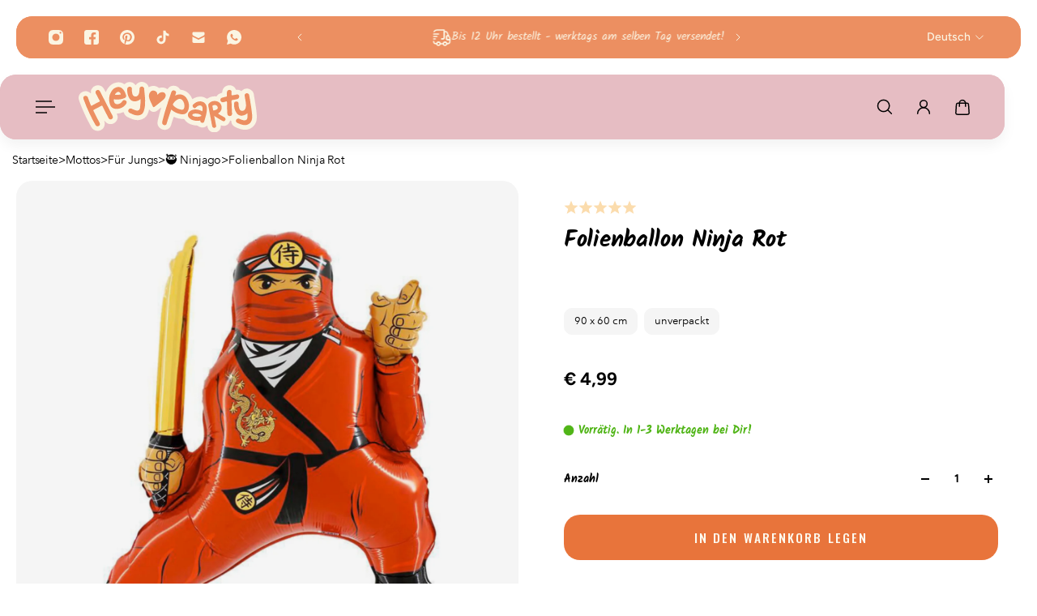

--- FILE ---
content_type: text/html; charset=utf-8
request_url: https://hey-party.de/variants/44253429563659/?section_id=pickup-availability
body_size: 807
content:
<div id="shopify-section-pickup-availability" class="shopify-section"><pickup-availability-content class='pickup-availability-info'><div>
      <div>Abholung verfügbar bei <span class="pickup-availability-info__location-name">Hey Party</span>
          <div>Gewöhnlich fertig in 1 Stunde</div></div><sidebar-button>
          <button
            data-sidebar-button
            class='unstyled-button pickup-availability-info__btn'
            data-sidebar-id='pickup-availability-sidebar'
            aria-label='Ladeninformationen anzeigen'
          >
            Geschäftsinformationen anzeigen
          </button>
        </sidebar-button></div></pickup-availability-content>

<sidebar-component
  class='sidebar pickup-availability-sidebar'
  id='pickup-availability-sidebar'
  data-section-id='pickup-availability'
  data-open-direction='right'
  tabindex='-1'
>
  <template data-sidebar-template='pickup-availability-sidebar'>
    <div class='sidebar__body pickup-availability-sidebar__body' data-sidebar-body>
      <div class='pickup-availability-sidebar__header'>
        <div class='pickup-availability-sidebar__header-title'>pickup availability</div>
        <sidebar-button>
          <button
            data-sidebar-button
            class='unstyled-button pickup-availability-sidebar__close-button-wrapper close-button-with-scale-hover-wrapper'
            data-sidebar-id='pickup-availability-sidebar'
            aria-label='Abholverfügbarkeits-Seitenleiste schließen'
          >
            <span class='pickup-availability-sidebar__close-button close-button-with-scale-hover'></span>
          </button>
        </sidebar-button>
      </div>

      <div class='pickup-availability-sidebar__content'><div class='pickup-availability-sidebar__list'><div class='pickup-availability-sidebar__list-item'>
              <div class='pickup-availability-sidebar__list-item-title'>Hey Party</div>

              <div class='pickup-availability-sidebar__list-item-info'>
                <div>
                  <p>Dreiköniggasse 14<br>89073 Ulm<br>Deutschland</p><div>+4973138099559</div></div>

                <div>Abholung verfügbar,
                    gewöhnlich fertig in 1 stunde</div>
              </div>
            </div></div>
      </div>
    </div>
  </template>
</sidebar-component>



<script>
  try {
    if (!window.auroraTheme) {
      window.auroraTheme = {}
    }

    const settings = {}
    const element = document.getElementById('shopify-section-pickup-availability')
    const blocks = undefined

    window.auroraTheme = {
      ...window.auroraTheme,
      sections: {
        ...window.auroraTheme.sections,
        'pickup-availability': {
          settings,
          element,
          blocks,
          apps: document.querySelectorAll('[data-custom-app]')
        },
      },
    }
  } catch {

  }
</script>

</div>

--- FILE ---
content_type: text/javascript
request_url: https://cdn.shopify.com/extensions/019a2f98-b468-7b78-a91c-ffcc15df7735/google-review-111/assets/infinite-slider.min.js
body_size: 2040
content:
"use strict";function _typeof(t){return _typeof="function"==typeof Symbol&&"symbol"==typeof Symbol.iterator?function(t){return typeof t}:function(t){return t&&"function"==typeof Symbol&&t.constructor===Symbol&&t!==Symbol.prototype?"symbol":typeof t},_typeof(t)}function _classCallCheck(t,e){if(!(t instanceof e))throw new TypeError("Cannot call a class as a function")}function _defineProperties(t,e){for(var i=0;i<e.length;i++){var r=e[i];r.enumerable=r.enumerable||!1,r.configurable=!0,"value"in r&&(r.writable=!0),Object.defineProperty(t,_toPropertyKey(r.key),r)}}function _createClass(t,e,i){return e&&_defineProperties(t.prototype,e),i&&_defineProperties(t,i),Object.defineProperty(t,"prototype",{writable:!1}),t}function _toPropertyKey(t){var e=_toPrimitive(t,"string");return"symbol"===_typeof(e)?e:String(e)}function _toPrimitive(t,e){if("object"!==_typeof(t)||null===t)return t;var i=t[Symbol.toPrimitive];if(void 0!==i){var r=i.call(t,e||"default");if("object"!==_typeof(r))return r;throw new TypeError("@@toPrimitive must return a primitive value.")}return("string"===e?String:Number)(t)}function _inherits(t,e){if("function"!=typeof e&&null!==e)throw new TypeError("Super expression must either be null or a function");t.prototype=Object.create(e&&e.prototype,{constructor:{value:t,writable:!0,configurable:!0}}),Object.defineProperty(t,"prototype",{writable:!1}),e&&_setPrototypeOf(t,e)}function _createSuper(t){var e=_isNativeReflectConstruct();return function(){var i,r=_getPrototypeOf(t);if(e){var n=_getPrototypeOf(this).constructor;i=Reflect.construct(r,arguments,n)}else i=r.apply(this,arguments);return _possibleConstructorReturn(this,i)}}function _possibleConstructorReturn(t,e){if(e&&("object"===_typeof(e)||"function"==typeof e))return e;if(void 0!==e)throw new TypeError("Derived constructors may only return object or undefined");return _assertThisInitialized(t)}function _assertThisInitialized(t){if(void 0===t)throw new ReferenceError("this hasn't been initialised - super() hasn't been called");return t}function _wrapNativeSuper(t){var e="function"==typeof Map?new Map:void 0;return _wrapNativeSuper=function(t){function i(){return _construct(t,arguments,_getPrototypeOf(this).constructor)}if(null===t||!_isNativeFunction(t))return t;if("function"!=typeof t)throw new TypeError("Super expression must either be null or a function");if(void 0!==e){if(e.has(t))return e.get(t);e.set(t,i)}return i.prototype=Object.create(t.prototype,{constructor:{value:i,enumerable:!1,writable:!0,configurable:!0}}),_setPrototypeOf(i,t)},_wrapNativeSuper(t)}function _construct(t,e,i){return _construct=_isNativeReflectConstruct()?Reflect.construct.bind():function(t,e,i){var r=[null];r.push.apply(r,e);var n=Function.bind.apply(t,r),o=new n;return i&&_setPrototypeOf(o,i.prototype),o},_construct.apply(null,arguments)}function _isNativeReflectConstruct(){if("undefined"==typeof Reflect||!Reflect.construct)return!1;if(Reflect.construct.sham)return!1;if("function"==typeof Proxy)return!0;try{return Boolean.prototype.valueOf.call(Reflect.construct(Boolean,[],function(){})),!0}catch(t){return!1}}function _isNativeFunction(t){try{return-1!==Function.toString.call(t).indexOf("[native code]")}catch(e){return"function"==typeof t}}function _setPrototypeOf(t,e){return _setPrototypeOf=Object.setPrototypeOf?Object.setPrototypeOf.bind():function(t,e){return t.__proto__=e,t},_setPrototypeOf(t,e)}function _getPrototypeOf(t){return _getPrototypeOf=Object.setPrototypeOf?Object.getPrototypeOf.bind():function(t){return t.__proto__||Object.getPrototypeOf(t)},_getPrototypeOf(t)}var InfiniteAutoscrollSlider=function(t){function e(){var t;return _classCallCheck(this,e),t=i.call(this),t.handleResize=t.handleResize.bind(_assertThisInitialized(t)),t}_inherits(e,t);var i=_createSuper(e);return _createClass(e,[{key:"handleResize",value:function(){var t=this.getResponsiveSlideCount();t!==this.visibleSlides&&(this.visibleSlides=t,this.updateSlideWidths()),this.recalculateLayout()}},{key:"getResponsiveSlideCount",value:function(){var t=this.offsetWidth||window.innerWidth;return 1===this.slidesPerView?1:2===this.slidesPerView?t<500?1:2:t<500?1:t<790?2:t<1022?3:4}},{key:"updateSlideWidths",value:function(){var t="calc((100% - ".concat(this.slideGap*(this.visibleSlides-1),"px) / ").concat(this.visibleSlides,")");Array.from(this.track.children).forEach(function(e){e.style.flex="0 0 ".concat(t)})}},{key:"recalculateLayout",value:function(){var t,e=(null===(t=this.track.children[0])||void 0===t?void 0:t.offsetWidth)+this.slideGap;if(e&&0!==this.totalSlides){var i=this.totalSlides*e,r=this.scrollX/(this.oldSlideWidth||e);this.scrollX=r*e;var n=(this.scrollX-i)%(this.totalSlides*e);this.scrollX=i+(n<0?n+this.totalSlides*e:n),this.track.style.transform="translateX(".concat(-this.scrollX,"px)"),this.oldSlideWidth=e}}},{key:"setSpeed",value:function(t){"number"==typeof t&&t>=0&&(this.scrollSpeed=t)}},{key:"startAutoScroll",value:function(){var t=this,e=function e(){var i;if(t.isHovered||t.isDragging)return requestAnimationFrame(e);var r=(null===(i=t.track.children[0])||void 0===i?void 0:i.offsetWidth)+t.slideGap;if(r){var n=t.track.children.length*r,o=t.totalSlides*r;if(t.scrollX+=t.slideSpeed,t.scrollX>=n-t.visibleSlides*r){var s=(t.scrollX-o)%(t.totalSlides*r);t.scrollX=o+(s<0?s+t.totalSlides*r:s)}t.track.style.transform="translateX(".concat(-t.scrollX,"px)"),requestAnimationFrame(e)}};requestAnimationFrame(e)}},{key:"enableDrag",value:function(){var t=this,e=0,i=0,r=function(r){var n;t.isDragging=!0,e=null!==(n=r.pageX)&&void 0!==n?n:r.touches[0].pageX,i=t.scrollX,t.track.classList.add("dragging")},n=function(r){var n;if(t.isDragging){var o=null!==(n=r.pageX)&&void 0!==n?n:r.touches[0].pageX,s=o-e;t.scrollX=i-s,t.track.style.transform="translateX(".concat(-t.scrollX,"px)")}},o=function(){if(t.isDragging){t.isDragging=!1,t.track.classList.remove("dragging");var e=t.track.children[0];if(e){var i=e.offsetWidth+t.slideGap,r=t.totalSlides*i,n=(t.scrollX-r)%(t.totalSlides*i);t.scrollX=r+(n<0?n+t.totalSlides*i:n),t.track.style.transform="translateX(".concat(-t.scrollX,"px)")}}};this.track.addEventListener("mousedown",r),this.track.addEventListener("touchstart",r,{passive:!0}),window.addEventListener("mousemove",n),window.addEventListener("touchmove",n,{passive:!1}),window.addEventListener("mouseup",o),window.addEventListener("touchend",o)}},{key:"connectedCallback",value:function(){var t=this;this.slideGap=16,this.scrollX=0,this.totalSlides=0,this.visibleSlides=1,this.oldSlideWidth=0,this.isHovered=!1,this.isDragging=!1,this.scrollSpeed=5,this.slidesPerView=+this.dataset.slidesPerView||null,this.visibleSlides=this.getResponsiveSlideCount(),this.slideSpeed=+this.getAttribute("slideSpeed"),this.resizeObserver=new ResizeObserver(function(){return t.handleResize()});var e=getComputedStyle(document.body),i="rtl"===document.documentElement.getAttribute("dir")||"rtl"===e.direction,r=i?"row-reverse":"row",n="\n      :host {\n        display: block;\n        width: 100%;\n        position: relative;\n      }\n      .grp-track-container {\n        overflow: hidden;\n        width: 100%;\n        padding: 1px;\n      }\n      .grp-track {\n        display: flex;\n        gap: ".concat(this.slideGap,"px;\n        will-change: transform;\n        align-items: start;\n        transition: none;\n        padding: 1px;\n        flex-direction: ").concat(r,";\n      }\n      .grp-slide {\n        flex: 0 0 calc((100% - ").concat(this.slideGap*(this.visibleSlides-1),"px) / ").concat(this.visibleSlides,");\n        border-radius: 8px;\n        user-select: none;\n        min-width: 0; //to fix the issue of parent width being affected by child content\n      }\n    "),o=document.createElement("style");o.textContent=n,this.track=document.createElement("div"),this.track.className="grp-track";var s=Array.from(this.children);this.originalSlides=s.map(function(t){var e=t.cloneNode(!0);return e.classList.add("grp-slide"),e}),s.forEach(function(t){return t.remove()}),this.totalSlides=this.originalSlides.length,this.trackContainer=document.createElement("div"),this.trackContainer.className="grp-track-container",this.trackContainer.appendChild(this.track),this.append(o,this.trackContainer);for(var a=s.length<=7?5:3,l=0;l<a;l++)this.originalSlides.forEach(function(e){var i=e.cloneNode(!0);i.classList.add("grp-slide"),t.track.appendChild(i)});requestAnimationFrame(function(){t.updateSlideWidths(),t.recalculateLayout(),t.startAutoScroll()}),this.addEventListener("mouseenter",function(){return t.isHovered=!0}),this.addEventListener("mouseleave",function(){return t.isHovered=!1}),this.enableDrag(),this.resizeObserver.observe(this),window.addEventListener("resize",this.handleResize)}},{key:"disconnectedCallback",value:function(){this.resizeObserver.disconnect(),window.removeEventListener("resize",this.handleResize)}}]),e}(_wrapNativeSuper(HTMLElement));customElements.define("infinite-slider",InfiniteAutoscrollSlider);

--- FILE ---
content_type: image/svg+xml
request_url: https://cdn.shopify.com/s/files/1/0270/9756/3200/files/Medal.svg?v=1732450732
body_size: -105
content:
<svg
      class='{{ class }}'
      viewBox='0 0 24 24'
      fill='none'
      xmlns='http://www.w3.org/2000/svg'
      aria-labelledby='title'
      role='img'
    >
      <title id="title">{{ 'icons.screen_reader.medal' | t }}</title>
      <path d="M19 9C19 10.45 18.57 11.78 17.83 12.89C16.75 14.49 15.04 15.62 13.05 15.91C12.71 15.97 12.36 16 12 16C11.64 16 11.29 15.97 10.95 15.91C8.96 15.62 7.25 14.49 6.17 12.89C5.43 11.78 5 10.45 5 9C5 5.13 8.13 2 12 2C15.87 2 19 5.13 19 9Z" stroke="currentColor" stroke-width="1.5" stroke-linecap="round" stroke-linejoin="round"/>
      <path d="M21.2501 18.4704L19.6001 18.8604C19.2301 18.9504 18.9401 19.2304 18.8601 19.6004L18.5101 21.0704C18.3201 21.8704 17.3001 22.1104 16.7701 21.4804L12.0001 16.0004L7.23008 21.4904C6.70008 22.1204 5.68008 21.8804 5.49008 21.0804L5.14008 19.6104C5.05008 19.2404 4.76008 18.9504 4.40008 18.8704L2.75008 18.4804C1.99008 18.3004 1.72008 17.3504 2.27008 16.8004L6.17008 12.9004C7.25008 14.5004 8.96008 15.6304 10.9501 15.9204C11.2901 15.9804 11.6401 16.0104 12.0001 16.0104C12.3601 16.0104 12.7101 15.9804 13.0501 15.9204C15.0401 15.6304 16.7501 14.5004 17.8301 12.9004L21.7301 16.8004C22.2801 17.3404 22.0101 18.2904 21.2501 18.4704Z" stroke="currentColor" stroke-width="1.5" stroke-linecap="round" stroke-linejoin="round"/>
      <path d="M12.58 5.98L13.17 7.15999C13.25 7.31999 13.46 7.48 13.65 7.51L14.72 7.68999C15.4 7.79999 15.56 8.3 15.07 8.79L14.24 9.61998C14.1 9.75998 14.02 10.03 14.07 10.23L14.31 11.26C14.5 12.07 14.07 12.39 13.35 11.96L12.35 11.37C12.17 11.26 11.87 11.26 11.69 11.37L10.69 11.96C9.96997 12.38 9.53997 12.07 9.72997 11.26L9.96997 10.23C10.01 10.04 9.93997 9.75998 9.79997 9.61998L8.96997 8.79C8.47997 8.3 8.63997 7.80999 9.31997 7.68999L10.39 7.51C10.57 7.48 10.78 7.31999 10.86 7.15999L11.45 5.98C11.74 5.34 12.26 5.34 12.58 5.98Z" stroke="currentColor" stroke-width="1.5" stroke-linecap="round" stroke-linejoin="round"/>
    </svg>

--- FILE ---
content_type: image/svg+xml
request_url: https://cdn.shopify.com/s/files/1/0270/9756/3200/files/shipping-box.svg?v=1732450571
body_size: -373
content:
<svg
      class='{{ class }}'
      viewBox='0 0 24 24'
      fill='none'
      xmlns='http://www.w3.org/2000/svg'
      aria-labelledby='title'
      role='img'
    >
      <title id="title">{{ 'icons.screen_reader.shipping-box' | t }}</title>
      <path d="M3.16992 7.44043L11.9999 12.5504L20.7699 7.4704" stroke="currentColor" stroke-width="1.5" stroke-linecap="round" stroke-linejoin="round"/>
      <path d="M12 21.61V12.54" stroke="currentColor" stroke-width="1.5" stroke-linecap="round" stroke-linejoin="round"/>
      <path d="M9.93011 2.48L4.59012 5.45003C3.38012 6.12003 2.39014 7.80001 2.39014 9.18001V14.83C2.39014 16.21 3.38012 17.89 4.59012 18.56L9.93011 21.53C11.0701 22.16 12.9401 22.16 14.0801 21.53L19.4201 18.56C20.6301 17.89 21.6201 16.21 21.6201 14.83V9.18001C21.6201 7.80001 20.6301 6.12003 19.4201 5.45003L14.0801 2.48C12.9301 1.84 11.0701 1.84 9.93011 2.48Z" stroke="currentColor" stroke-width="1.5" stroke-linecap="round" stroke-linejoin="round"/>
      <path d="M16.9998 13.2396V9.57965L7.50977 4.09961" stroke="currentColor" stroke-width="1.5" stroke-linecap="round" stroke-linejoin="round"/>
    </svg>

--- FILE ---
content_type: text/javascript
request_url: https://cdn.shopify.com/extensions/019a2f98-b468-7b78-a91c-ffcc15df7735/google-review-111/assets/manual-slider.min.js
body_size: 3006
content:
"use strict";function _typeof(t){return _typeof="function"==typeof Symbol&&"symbol"==typeof Symbol.iterator?function(t){return typeof t}:function(t){return t&&"function"==typeof Symbol&&t.constructor===Symbol&&t!==Symbol.prototype?"symbol":typeof t},_typeof(t)}function _classCallCheck(t,e){if(!(t instanceof e))throw new TypeError("Cannot call a class as a function")}function _defineProperties(t,e){for(var n=0;n<e.length;n++){var i=e[n];i.enumerable=i.enumerable||!1,i.configurable=!0,"value"in i&&(i.writable=!0),Object.defineProperty(t,_toPropertyKey(i.key),i)}}function _createClass(t,e,n){return e&&_defineProperties(t.prototype,e),n&&_defineProperties(t,n),Object.defineProperty(t,"prototype",{writable:!1}),t}function _toPropertyKey(t){var e=_toPrimitive(t,"string");return"symbol"===_typeof(e)?e:String(e)}function _toPrimitive(t,e){if("object"!==_typeof(t)||null===t)return t;var n=t[Symbol.toPrimitive];if(void 0!==n){var i=n.call(t,e||"default");if("object"!==_typeof(i))return i;throw new TypeError("@@toPrimitive must return a primitive value.")}return("string"===e?String:Number)(t)}function _inherits(t,e){if("function"!=typeof e&&null!==e)throw new TypeError("Super expression must either be null or a function");t.prototype=Object.create(e&&e.prototype,{constructor:{value:t,writable:!0,configurable:!0}}),Object.defineProperty(t,"prototype",{writable:!1}),e&&_setPrototypeOf(t,e)}function _createSuper(t){var e=_isNativeReflectConstruct();return function(){var n,i=_getPrototypeOf(t);if(e){var r=_getPrototypeOf(this).constructor;n=Reflect.construct(i,arguments,r)}else n=i.apply(this,arguments);return _possibleConstructorReturn(this,n)}}function _possibleConstructorReturn(t,e){if(e&&("object"===_typeof(e)||"function"==typeof e))return e;if(void 0!==e)throw new TypeError("Derived constructors may only return object or undefined");return _assertThisInitialized(t)}function _assertThisInitialized(t){if(void 0===t)throw new ReferenceError("this hasn't been initialised - super() hasn't been called");return t}function _wrapNativeSuper(t){var e="function"==typeof Map?new Map:void 0;return _wrapNativeSuper=function(t){function n(){return _construct(t,arguments,_getPrototypeOf(this).constructor)}if(null===t||!_isNativeFunction(t))return t;if("function"!=typeof t)throw new TypeError("Super expression must either be null or a function");if(void 0!==e){if(e.has(t))return e.get(t);e.set(t,n)}return n.prototype=Object.create(t.prototype,{constructor:{value:n,enumerable:!1,writable:!0,configurable:!0}}),_setPrototypeOf(n,t)},_wrapNativeSuper(t)}function _construct(t,e,n){return _construct=_isNativeReflectConstruct()?Reflect.construct.bind():function(t,e,n){var i=[null];i.push.apply(i,e);var r=Function.bind.apply(t,i),o=new r;return n&&_setPrototypeOf(o,n.prototype),o},_construct.apply(null,arguments)}function _isNativeReflectConstruct(){if("undefined"==typeof Reflect||!Reflect.construct)return!1;if(Reflect.construct.sham)return!1;if("function"==typeof Proxy)return!0;try{return Boolean.prototype.valueOf.call(Reflect.construct(Boolean,[],function(){})),!0}catch(t){return!1}}function _isNativeFunction(t){try{return-1!==Function.toString.call(t).indexOf("[native code]")}catch(e){return"function"==typeof t}}function _setPrototypeOf(t,e){return _setPrototypeOf=Object.setPrototypeOf?Object.setPrototypeOf.bind():function(t,e){return t.__proto__=e,t},_setPrototypeOf(t,e)}function _getPrototypeOf(t){return _getPrototypeOf=Object.setPrototypeOf?Object.getPrototypeOf.bind():function(t){return t.__proto__||Object.getPrototypeOf(t)},_getPrototypeOf(t)}var InfiniteSlider=function(t){function e(){var t;return _classCallCheck(this,e),t=n.call(this),t.handleResize=t.handleResize.bind(_assertThisInitialized(t)),t}_inherits(e,t);var n=_createSuper(e);return _createClass(e,[{key:"getResponsiveSlideCount",value:function(){var t=this.offsetWidth||window.innerWidth;return 1==this.slidesPerView?1:2==this.slidesPerView?t<500?1:2:t<500?1:t<790?2:t<1022?3:4}},{key:"handleResize",value:function(){var t,e=this.getResponsiveSlideCount();e!==this.visibleSlides&&(this.visibleSlides=e,this.updateSlideWidths());var n=(null===(t=this.track.children[0])||void 0===t?void 0:t.offsetWidth)+this.slideGap,i=this.currentIndex*n;this.track.style.transition="none",this.track.style.transform="translateX(".concat(-i,"px)"),this.loop||(this.goToIndex(0),this.visibleSlides>=this.numOfReviews?(document.getElementsByClassName("grp-slider-next")[0].style.display="none",document.getElementsByClassName("grp-slider-prev")[0].style.display="none"):(document.getElementsByClassName("grp-slider-next")[0].style.display="block",document.getElementsByClassName("grp-slider-prev")[0].style.display="block"))}},{key:"updateSlideWidths",value:function(){var t="calc((100% - ".concat(this.slideGap*(this.visibleSlides-1),"px) / ").concat(this.visibleSlides,")");Array.from(this.track.children).forEach(function(e){e.style.flex="0 0 ".concat(t)})}},{key:"attachExternalArrowListeners",value:function(){var t=this,e=this.getRootNode(),n=e.querySelectorAll(".".concat(this.prevClass)),i=e.querySelectorAll(".".concat(this.nextClass));n.forEach(function(e){return e.addEventListener("click",function(){return t.goToIndex(t.currentIndex-1)})}),i.forEach(function(e){return e.addEventListener("click",function(){return t.goToIndex(t.currentIndex+1)})})}},{key:"addDragEvents",value:function(){var t=this.trackContainer;t.addEventListener("mousedown",this.onDragStart.bind(this)),t.addEventListener("mousemove",this.onDragMove.bind(this)),t.addEventListener("mouseup",this.onDragEnd.bind(this)),t.addEventListener("mouseleave",this.onDragEnd.bind(this)),t.addEventListener("touchstart",this.onDragStart.bind(this),{passive:!0}),t.addEventListener("touchmove",this.onDragMove.bind(this),{passive:!0}),t.addEventListener("touchend",this.onDragEnd.bind(this))}},{key:"onDragStart",value:function(t){this.isDragging=!0,this.track.style.transition="none",this.startX=t.touches?t.touches[0].clientX:t.clientX;var e=this.track.children[0].offsetWidth+this.slideGap;this.prevTranslate=-this.currentIndex*e}},{key:"onDragMove",value:function(t){if(this.isDragging){var e=t.touches?t.touches[0].clientX:t.clientX,n=e-this.startX,i=this.prevTranslate+n;this.track.style.transform="translateX(".concat(i,"px)")}}},{key:"onDragEnd",value:function(){if(this.isDragging){this.isDragging=!1;var t=this.track.children[0].offsetWidth+this.slideGap,e=getComputedStyle(this.track).transform,n=parseFloat(e.split(",")[4])||0,i=Math.round(-n/t);this.goToIndex(i)}}},{key:"goToIndex",value:function(t){var e=this,n=arguments.length>1&&void 0!==arguments[1]&&arguments[1];if(!this.transitioning){this.transitioning=!0;var i=this.track.children[0].offsetWidth+this.slideGap;this.loop||(t=Math.max(0,Math.min(t,this.totalSlides-this.visibleSlides))),this.currentIndex=t,this.updatePagination(),this.track.style.transition=n?"none":"transform 0.4s ease",this.track.style.transform="translateX(".concat(-this.currentIndex*i,"px)"),setTimeout(function(){e.loop&&(e.currentIndex<e.totalSlides?(e.currentIndex+=e.totalSlides,e.track.style.transition="none",e.track.style.transform="translateX(".concat(-e.currentIndex*i,"px)")):e.currentIndex>=2*e.totalSlides&&(e.currentIndex-=e.totalSlides,e.track.style.transition="none",e.track.style.transform="translateX(".concat(-e.currentIndex*i,"px)"))),e.transitioning=!1},400)}}},{key:"updatePagination",value:function(){function t(t,e){return 0===t?"active":-1===t?"medium-prev":-2===t?"small-prev":1===t?"medium-next":2===t?"small-next":null}var e=Array.from(this.pagination.children),n=this.totalSlides,i=5,r=(this.currentIndex-this.totalSlides+this.totalSlides)%this.totalSlides;if(n<=i)e.forEach(function(e,i){e.className="grp-dot",e.style.display="inline-block";var o=i-r,s=t(o,n);s&&e.classList.add(s)});else{var o=r-2,s=r+2;o<0&&(s+=-o,o=0),s>n-1&&(o-=s-(n-1),s=n-1,o<0&&(o=0)),e.forEach(function(e,n){if(e.className="grp-dot",e.style.display="none",n>=o&&n<=s){e.style.display="inline-block";var i=n-r,a=t(i,s-o+1);a&&e.classList.add(a)}})}}},{key:"startAutoplay",value:function(){var t=this;this.stopAutoplay(),this.lastSlideTime=performance.now();var e=function e(n){if(t.mode)if(t.isHovered)t.autoRAF=requestAnimationFrame(e);else{var i=n-t.lastSlideTime;i>=t.slideDelay&&(t.lastSlideTime=n,t.goToIndex(t.currentIndex+1)),t.autoRAF=requestAnimationFrame(e)}};this.autoRAF=requestAnimationFrame(e)}},{key:"stopAutoplay",value:function(){cancelAnimationFrame(this.autoRAF),this.autoRAF=null}},{key:"setMode",value:function(t){this.mode=t,clearInterval(this.autoInterval),this.pagination.style.display=this.showPagination?"flex":"none",t?this.startAutoplay():this.stopAutoplay()}},{key:"connectedCallback",value:function(){var t=this;this.slideGap=16,this.visibleSlides=1,this.currentIndex=0,this.autoInterval=null,this.isHovered=!1,this.transitioning=!1,this.isDragging=!1,this.startX=0,this.prevTranslate=0,this.slidesPerView=+this.dataset.slidesPerView||null,this.prevClass=this.getAttribute("prev-class")||"prev",this.nextClass=this.getAttribute("next-class")||"next",this.paginationId=this.getAttribute("pagination-id"),this.showPagination="true"===this.getAttribute("showPagination"),this.mode="true"===this.getAttribute("autoplay"),this.layout=this.getAttribute("layout"),this.slideDelay=1e3*+this.getAttribute("slideDelay")||3e3,this.numOfReviews=+this.getAttribute("numOfReviews"),this.resizeObserver=new ResizeObserver(function(){return t.handleResize()}),this.loop=this.numOfReviews>3;var e=getComputedStyle(document.body),n="rtl"===document.documentElement.getAttribute("dir")||"rtl"===e.direction,i=n?"row-reverse":"row",r="\n      :host {\n        display: block;\n        width: 100%;\n        position: relative;\n      }\n      .grp-wrapper {\n        display: flex;\n        align-items: center;\n      }\n      .grp-track-container {\n        flex-grow: 1;\n        padding: 1px;\n        overflow: hidden;\n      }\n      .grp-track {\n        display: flex;\n        gap: ".concat(this.slideGap,"px;\n        transition: transform 0.4s ease;\n        will-change: transform;\n        align-items: start;\n        padding: 1px;\n        flex-direction: ").concat(i,";\n      }\n      .grp-slide {\n        flex: 0 0 auto;\n        user-select: none;\n        min-width: 0; //to fix the issue of parent width being affected by child content\n      }\n   .grp-pagination {\n        margin-top: 14px;\n        display: none;\n        justify-content: center;\n        align-items: center;\n        height: 30px;\n        gap: 11px;\n         position: relative;\n  width: 250px;\n  margin: 0 auto;\n        \n      }\n      .grp-dot {\n        border-radius: 50%;\n        cursor: pointer; \n        transition: all 0.3s ease;\n        background: #ccc;\n        opacity: 0.8;\n\n          position: absolute;\n  top: 50%;\n  transform: translateY(-50%);\n      }\n      .grp-dot:hover {\n        opacity: 1;}\n        .grp-dot.small-prev {\n  width: 3px;\n  height: 3px;\n  left: 80px;\n  opacity: 0.4;\n}\n  .grp-dot.medium-prev {\n  width: 5px;\n  height: 5px;\n  left: 95px;\n  opacity: 0.7;\n}\n\n.grp-dot.active {\n  width: 7px;\n  height: 7px;\n  left: 110px;\n  background: #444;\n  opacity: 1;\n}\n\n.grp-dot.medium-next {\n  width: 5px;\n  height: 5px;\n  left: 125px;\n  opacity: 0.7;\n}\n\n.grp-dot.small-next {\n  width: 3px;\n  height: 3px;\n  left: 140px;\n  opacity: 0.4;\n}\n    "),o=document.createElement("style");o.textContent=r,this.wrapper=document.createElement("div"),this.wrapper.className="grp-wrapper",this.track=document.createElement("div"),this.track.className="grp-track";var s=Array.from(this.children);this.originalSlides=s.map(function(t){var e=t.cloneNode(!0);return e.classList.add("grp-slide"),e}),s.forEach(function(t){return t.remove()}),this.totalSlides=this.originalSlides.length;var a=1;s.length>3&&(a=s.length<=7?5:3);for(var l=0;l<a;l++)this.originalSlides.forEach(function(e){t.track.appendChild(e.cloneNode(!0))});this.trackContainer=document.createElement("div"),this.trackContainer.className="grp-track-container",this.trackContainer.appendChild(this.track),this.wrapper.appendChild(this.trackContainer),this.append(o,this.wrapper),this.paginationElements=document.querySelectorAll(".".concat(this.paginationId)),this.pagination=document.createElement("div"),this.pagination.className="grp-pagination";for(var c=function(e){var n=document.createElement("div");n.className="grp-dot",t.loop?n.addEventListener("click",function(){return t.goToIndex(t.totalSlides+e)}):n.addEventListener("click",function(){return t.goToIndex(e)}),t.pagination.appendChild(n)},u=0;u<this.totalSlides;u++)c(u);this.paginationElements.forEach(function(e){null!=e&&e.children[0]?(null==e||e.removeChild(null==e?void 0:e.children[0]),null==e||e.appendChild(t.pagination)):null==e||e.appendChild(t.pagination)}),this.wrapper.addEventListener("mouseenter",function(){return t.isHovered=!0}),this.wrapper.addEventListener("mouseleave",function(){return t.isHovered=!1}),this.addDragEvents(),this.attachExternalArrowListeners(),requestAnimationFrame(function(){t.visibleSlides=t.getResponsiveSlideCount(),t.updateSlideWidths(),t.goToIndex(t.totalSlides,!0),t.setMode(t.mode)}),this.resizeObserver.observe(this),window.addEventListener("resize",this.handleResize),"popupfloating"!=this.layout&&"popup-slider"!=this.layout||(this.closeButtons=document.querySelectorAll(".grp-close-button-".concat(this.layout)),this.sliderWrap=document.getElementsByClassName(this.layout),this.closeButtons.forEach(function(e){return e.addEventListener("click",function(e){e.stopPropagation(),t.sliderWrap[0].style.visibility="hidden"})}))}},{key:"disconnectedCallback",value:function(){this.resizeObserver.disconnect(),window.removeEventListener("resize",this.handleResize)}}]),e}(_wrapNativeSuper(HTMLElement));customElements.define("manual-slider",InfiniteSlider);

--- FILE ---
content_type: image/svg+xml
request_url: https://hey-party.de/cdn/shop/files/HeyParty_SecondaryLogo_Sticker-orange_RBG.svg?v=1717504011&width=160
body_size: 3272
content:
<svg viewBox="0 0 1918.01 544.98" xmlns="http://www.w3.org/2000/svg" data-sanitized-data-name="Ebene 2" data-name="Ebene 2" id="Ebene_2">
  <defs>
    <style>
      .cls-1 {
        fill: #ec8f61;
      }

      .cls-1, .cls-2 {
        stroke-width: 0px;
      }

      .cls-2 {
        fill: #faf4e2;
      }
    </style>
  </defs>
  <g data-sanitized-data-name="Ebene 1" data-name="Ebene 1" id="Ebene_1-2">
    <g>
      <path d="M275.43,418.8c7.76,20.73,7.26,41.28-.23,61.89-9.12,25.1-38.13,44.98-64.76,46.23-36.39,1.71-60.53-15.12-76.82-46.25-13.86-26.48-29.13-52.25-42.17-79.11-26.28-54.15-51.75-108.72-72.64-165.26-6.85-18.54-15.08-36.55-18.06-56.49-4.77-31.92,14.11-57.28,34.41-68.58,31.69-17.64,65.8-13.69,92.72,10.67.89.8,1.97,1.39,3.71,2.59,1.9-13.19-.97-25.86,4.02-38.08,11.6-28.42,33.73-44.37,62.47-48.67,32.89-4.93,61.04,11.25,74.97,38.2,5.96,11.54,12.23,22.91,18.89,35.36,7.94-16.73,15.58-32.38,26.06-46.61,23.27-31.6,53.52-52.42,92.31-58.11,26.06-3.82,52.27-1.34,74.89,14.54,6.72,4.72,11.03,2.64,16-1.52,14.32-11.97,30.95-17.38,49.48-17.66,18.43-.29,44.56,8.26,64.22,34.48,11.91-18.41,28.57-29.8,49.75-34.8,32.23-7.6,71.8,12.51,84.55,43.23.75,1.8,1.89,3.51,2.28,5.39,1.69,8.07,5.98,6.42,11.35,3.63,12.84-6.7,26.53-10.87,41.11-10.68,21.09.26,40.26,6.86,57.24,19.36,3.07,2.26,5.26,3.65,9.47,2.46,28.71-8.15,55.99-4.94,81.23,11.59,4.8,3.14,6.78.49,9.23-3.18,14.34-21.48,35.55-31.68,60.38-31.9,28.7-.26,52.35,11.75,68,36.77,2.55,4.07,5.03,5.57,9.83,6.13,42.29,4.99,76.19,24.66,101.24,59.22,8.41,11.61,16.18,23.61,20.86,37.32,1.55,4.56,3.54,4.92,7.81,2.17,23.76-15.3,50.27-23.4,78.18-24.01,21.84-.47,43.39,4.66,62.29,16.61,8.22,5.2,14.1,6.77,23.33.46,17.33-11.84,37.17-18.14,58.48-19.75,9.06-.68,17.88-2.62,26.96.06,3.1.92,6.49.17,8.44-3.32,11.34-20.27,31.08-27.8,51.79-33.31,5.73-1.52,7.11-4.06,7.3-9.37,1.48-40.61,32.02-69.39,68.69-73.72,33.51-3.96,67.12,16.41,76.15,42,2.33,6.62,6.21,8.04,12.44,7.32,16-1.83,31.12,1.02,44.07,10.9,4.76,3.63,6.69,1.17,9.65-1.6,30.26-28.41,65.13-31.14,99.48-7.62,17.4,11.92,26.62,29.11,30.01,49.51,5.66,34.17,10.78,68.44,16.48,102.6,4.42,26.51,8.17,53.08,11.33,79.78,2.68,22.67,4.15,45.29,3.62,68.06-.81,34.62-12.57,65.51-36.74,89.93-23.5,23.75-52.34,37.12-87.13,37.68-31.59.51-60.16-9.12-88.58-20.53-13.27-5.33-26.41-10.97-37.5-20.54-14.49-12.49-23-27.78-24.22-47.03-.25-3.98,2.41-9.77-5.32-10.2-5.92-.33-8.62,1.29-10.9,7.81-13.18,37.69-49.67,57.84-87.87,45.15-6.06-2.01-9.85-2.81-9.51,5.82,1.01,26.18-10.56,45.73-33.03,58.56-26.1,14.89-52.3,14.01-77.62-2.01-19.06-12.06-29.04-30.1-32.29-52.19-.46-3.13-1.05-7.54-3.14-8.84-3.41-2.12-5.14,2.7-7.6,4.51-29.41,21.58-62,18.69-90.59-1.06-4.62-3.19-8.65-4.7-14.08-4.99-34.57-1.86-67.39-9.76-96.77-29.09-14.05-9.24-25.78-20.82-34.71-35.01-3-4.76-6.42-6.41-11.92-6.37-34.27.27-67.09-6.78-98.24-21.03-5.61-2.57-7.4-.77-8.99,4.22-8.73,27.24-18.68,54.11-25.51,81.95-6.5,26.49-30.2,46.6-56.97,50.69-42.33,6.46-82.78-23.01-89.26-63.9-2.31-14.57,1.54-28.39,4.46-42.33,9.07-43.28,22.56-85.37,34.64-127.83.33-1.16.56-2.36,1.28-5.39-13.35,7.85-23.73,16.94-33.86,25.96-12.57,11.19-26.33,19.67-43.02,20.93-17.97,1.35-33.8-5.04-46.57-18.26-2.19-2.26-4.11-6.34-7.42-5.63-3.99.86-1.98,5.6-2.86,8.5-4.72,15.54-8.2,31.56-16.29,45.82-17.83,31.43-45.38,49.44-80.42,56.13-37.44,7.14-72.12-3.01-105.77-18.33-15.65-7.13-32.05-12.78-44.97-25.02-9.96-9.43-17.31-20.35-21.14-33.43-1.91-6.5-4.52-8.42-11.18-5.28-18.43,8.69-37.99,13.25-58.38,13.51-6.52.08-7.95,1.35-5,7.74,12.83,27.8,9.17,54.53-9.68,77.76-17.51,21.58-42.05,30.8-69.62,27.7-15.58-1.75-29.83-9.12-41.24-20.55-5.04-5.05-9.64-10.54-14.45-15.82-.83.47-1.67.93-2.5,1.4Z" class="cls-2"></path>
      <path d="M1038.73,147.89c22.37-11.87,43.97-16.02,66.43-11.66,30.13,5.86,49.83,25.43,64.06,51.5,19.5,35.74,24.94,73.16,12.57,112.31-12.3,38.93-39.71,54.42-79.94,47.69-39.66-6.64-74.51-22.77-105.49-50.25-1.99,6.47-3.58,11.94-5.36,17.35-12.72,38.69-25.51,77.37-38.18,116.07-1.72,5.25-3.07,10.64-4.31,16.02-3.19,13.88-10.93,20.08-24,19.01-13.73-1.13-24.74-11.69-24.96-24.38-.18-10.54,2.96-20.61,5.4-30.7,22.08-91.68,52.49-180.8,82.92-269.92,3.68-10.79,7.74-21.46,11.26-32.31,6.71-20.68,32.17-21.3,44.77-8.16,5.89,6.14,5.98,13.47,3.62,21.02-2.51,8.03-5.29,15.97-8.78,26.41Z" class="cls-1"></path>
      <path d="M74.78,150.73c12.77.15,21.36,6.26,25.63,18.72,9.4,27.45,19.84,54.49,30.83,81.34,2.65,6.49,4.88,8.29,11.84,4.46,26.57-14.61,53.45-28.65,80.42-42.5,5.59-2.87,5.74-5.27,2.99-10.38-13.59-25.27-26.88-50.7-40.13-76.15-8.53-16.38-5.6-27.85,8.72-35.43,15.31-8.11,27.2-4.06,35.93,12.88,41.34,80.3,82.53,160.68,123.79,241.02,3.57,6.96,7.27,13.86,10.79,20.84,7.61,15.1,4.14,28.13-9.24,35.02-14.67,7.55-27.35,2.98-35.38-12.87-21.07-41.59-42.37-83.07-62.93-124.92-4.02-8.18-7.2-8.37-14.5-4.39-26.34,14.35-52.95,28.2-79.66,41.85-6.03,3.08-7.07,5.92-3.96,12.01,21.83,42.67,42.18,86.09,65.83,127.82,7.98,14.08,5.35,26.28-7.39,33.66-12.92,7.48-28.03,3.95-35.73-8.84-24.07-40.01-44.75-81.81-64.59-124.01-22.88-48.67-44.38-97.96-62.13-148.8-1.4-4-2.86-7.98-4-12.05-4.9-17.4,4.59-29.5,22.88-29.29Z" class="cls-1"></path>
      <path d="M1818.21,336.5c-17.24,15.27-35.04,23.67-55.7,26.44-24.64,3.3-44.92-4.78-59.54-23.93-23.99-31.42-31.65-68.13-29.73-106.99.64-13.02,12.52-21.44,27.26-20.8,13.32.58,21.6,8.96,21.19,22.88-.51,17.16,1.96,33.83,6.67,50.18,4.87,16.92,15.66,26.62,29.42,27.27,18.45.88,29.64-6.72,37.26-23.95,10.93-24.71,7.05-49.73,2.8-74.91-3.58-21.18-7.11-42.38-10.4-63.6-1.99-12.79,6.14-23.59,19.27-26.29,12.35-2.54,26.6,5.96,29.02,18.64,4.39,23.01,7.78,46.22,11.72,69.32,7.35,43.01,14.47,86.05,18.84,129.48,2.62,25.96,4.95,51.93-4.9,77.25-12.2,31.37-44.15,50.38-77.58,47.56-27.34-2.31-51.68-13-75.99-23.99-13.46-6.09-18.16-19.11-12.71-30.72,6.12-13.06,20.25-18.86,33.58-13.27,15.33,6.44,30.42,13.42,47,16.17,32.07,5.31,40.87-13.99,42.36-35.05.92-12.97.17-26.06.17-41.7Z" class="cls-1"></path>
      <path d="M666.62,185.44c-15.53,12.49-31.05,19.98-48.79,23.11-30.96,5.46-58.07-6.7-73.43-34.35-17.14-30.84-22.68-64.24-20.43-99.1.65-9.98,6.12-17.04,15.55-20.6,9.85-3.72,19.27-2.78,27.68,3.84,5.76,4.54,6.41,11.08,5.94,17.78-1.23,17.74,1.15,35.11,5.31,52.27,4.16,17.18,14.46,27.18,29.17,28.72,17.34,1.81,29.21-5.27,37.67-21.7,8.98-17.45,9.79-36.24,9.99-55.21.07-7.2.26-14.36,5.12-20.39,6.93-8.59,16.03-11.25,26.27-8.33,10.11,2.87,17.95,9.69,18.77,20.4,4.31,56.78,13.92,113.32,10.01,170.51-1.89,27.63-6.52,55.01-17.19,80.87-9.54,23.11-28.21,34.38-52.14,37.04-21.48,2.38-42.17-1.67-61.84-10.77-11.53-5.34-23.32-10.12-34.66-15.83-13.94-7.01-18.82-20.15-12.81-32.43,6.45-13.16,21.08-18.56,34.69-12.07,16.2,7.73,32.36,15.42,50.09,19.08,20.92,4.33,36.58-5.82,39.54-26.95,4.34-30.98,6.39-62.16,5.52-95.88Z" class="cls-1"></path>
      <path d="M414.19,190.01c-8.24.81-18.89-1.23-29.55-2.44-5.1-.58-6.4.92-5.97,5.55.36,3.89.05,7.87.63,11.71,4.43,29.13,23.4,41.28,52.09,33.12,16.64-4.73,29.54-14.63,38.98-29.28,7.6-11.8,17.65-15.49,29.1-11.57,17.97,6.16,23.35,20.89,13.56,37.15-25.59,42.53-81.42,65.54-129.65,53.26-21.99-5.6-37.06-20.04-44.19-40.78-18.24-53.04-13.74-104.13,18.57-150.97,14.67-21.28,34.39-35.59,61.27-39.76,24.08-3.73,42.26,5.59,57.6,21.93,18.28,19.48,27.79,43.94,34.85,69.23,3.19,11.41-4.04,22.74-16.51,27.62-25.11,9.82-51.12,15.27-80.76,15.22Z" class="cls-1"></path>
      <path d="M1331.57,316.67c3.96-13.6,4.07-26.63,1.87-39.38-3.33-19.32-18.49-27.57-39.27-22.04-11.9,3.16-22.16,9.22-30.01,19.07-7.95,9.98-14.48,11.65-23.43,6.49-9.7-5.59-16.13-19.31-12.92-28.23,1.09-3.02,2.5-6.3,4.73-8.46,26.44-25.63,57.03-40.51,94.64-32.06,29.63,6.66,48.18,30.88,52.59,62.3,3.68,26.21-1.77,51.15-6.69,76.41-4.79,24.61-13.31,48.14-20,72.2-3.55,12.79-10.56,18.07-21.3,17.54-13.18-.65-20.04-6.3-21.81-20.25-.8-6.31-3.87-3.75-6.54-3.3-27.59,4.6-54.55,2.69-80.73-7.56-10.1-3.95-19.2-9.48-27.52-16.52-33.89-28.68-17.18-64.26,6.63-79.8,28.04-18.3,58.77-19.25,90.38-12.09,13.7,3.11,26.49,8.79,39.38,15.67Z" class="cls-1"></path>
      <path d="M1459.28,365.92c7.11,36.04,13.8,69.82,20.43,103.62,2.65,13.52-1.82,21.08-14.19,24.32-11.65,3.05-24.17-3.08-27.06-14.76-3.75-15.14-6.07-30.62-8.99-45.96-10.95-57.53-21.75-115.1-32.97-172.58-2.58-13.24,1.41-23.66,10.58-32.73,29.82-29.5,83.74-29.78,112.78-.6,31.36,31.51,25.95,83.41-11.21,107.66-2.44,1.59-4.89,3.18-8.2,5.33,9.13,7.77,19.28,12.87,28.94,18.59,13.17,7.81,26.79,14.86,40.03,22.55,11.42,6.64,15.03,17.92,9.86,29.2-5.85,12.75-15.95,16.39-29.01,9.71-28.18-14.42-55.03-31.11-81.57-48.32-2.43-1.58-4.89-3.12-9.43-6.01Z" class="cls-1"></path>
      <path d="M1646.12,113.41c0,7.8.52,15.64-.14,23.38-.72,8.54,3.39,8.96,9.97,7.67,14.04-2.76,28.38-4.32,42.17-7.96,16.26-4.29,27.37,2.46,29.84,16.2,2.98,16.59-6.33,30.16-22.46,33.27-16.61,3.21-33.13,6.98-49.86,9.38-8.22,1.18-9.94,4.77-9.65,12.18,1.76,44.58,2.34,89.21,5.68,133.73.78,10.38-2.18,19.04-12,23.55-10.47,4.82-20.88,4.3-30.29-3.28-6.8-5.48-7.96-13.26-8.33-21.12-1.9-40.35-4.96-80.66-4.36-121.09.12-8.18-1.44-11.39-10.33-8.28-9.19,3.22-18.77,5.37-28.27,7.6-14.25,3.36-28.13-5.37-31.44-19.47-3.38-14.39,3.32-25.01,18.65-29.1,14.78-3.94,29.55-7.94,44.47-11.28,5.32-1.19,6.88-3.54,6.79-8.6-.2-12.39-.18-24.78.05-37.17.37-19.95,18.21-31.98,36.7-24.92,10.11,3.86,14.29,11.45,12.8,25.32Z" class="cls-1"></path>
      <path d="M848.33,139.48c3.14-.44,3.62-3.44,5.19-5.32,13.97-16.69,31.66-24.77,53.46-22.49,25.16,2.62,37.22,28.09,25.79,53.67-7.49,16.76-21.44,27.66-35.1,38.73-25.56,20.72-51.35,41.15-77.01,61.74-12.42,9.96-17.07,9.26-23.37-5.12-12.79-29.18-29.55-56.72-37.43-87.96-6.16-24.43-3.86-47.42,14.56-66.4,12.93-13.32,29.01-16.02,45.92-9.61,16.73,6.35,25.61,19.36,26.96,37.35.13,1.77-.89,3.87,1.03,5.41Z" class="cls-1"></path>
      <path d="M1139.15,257.76c.2,7.23-.61,14.29-2.56,21.25-4.72,16.89-13.92,23.49-30.95,20.31-26.84-5.02-51.85-14.06-72.79-32.87-22.21-19.94-22.9-25.02-3.27-47.08,10.9-12.25,22.55-23.5,37.45-30.74,22.26-10.81,41.42-5.7,55.1,15.01,10.8,16.34,16.9,34.34,17.02,54.11Z" class="cls-2"></path>
      <path d="M412.84,139.29c-4.03-.03-8.05-.42-12.08-.33-2.37.05-7.08,1.22-8.56-1.33-.85-1.47-.1-3.48.79-4.75,5.02-7.14,10.53-14.11,17.62-19.21,5.72-4.11,12.78-6.95,19.74-5.88,5.47.83,10.38,4.03,14.08,8.14s6.28,9.1,8.39,14.21c.65,1.58,1.22,3.53.16,4.88-.71.9-1.93,1.2-3.06,1.42-11.27,2.24-22.78,2.86-34.24,2.86-.94,0-1.89,0-2.83-.01Z" class="cls-2"></path>
      <path d="M1275.68,376.23c-15.11-.16-29.83-2.02-43.43-9.2-4.55-2.4-7.91-5.65-7.78-11.36.12-5.45,3.84-7.89,8-10.05,19.43-10.07,67.74-3.7,83.72,11.05,8.54,7.88,8.16,10.04-3.2,13.5-7.12,2.17-14.42,3.88-21.76,5.15-5.09.88-10.36.64-15.55.9Z" class="cls-2"></path>
      <path d="M1465.98,248.62c14.95-.12,27.58,9.22,30.77,23.55,2.15,9.67-.51,18.02-9.11,23.9-10.19,6.98-21.78,9.78-33.73,11.82-4.03.69-5.16-.91-5.77-4.37-2.43-13.74-4.93-27.46-7.57-41.16-.74-3.84.53-6.22,4-7.78,6.85-3.06,13.73-5.93,21.41-5.97Z" class="cls-2"></path>
    </g>
  </g>
</svg>

--- FILE ---
content_type: image/svg+xml
request_url: https://hey-party.de/cdn/shop/files/HeyParty_SecondaryLogo_Sticker-orange_RBG.svg?v=1717504011&width=240
body_size: 3269
content:
<svg viewBox="0 0 1918.01 544.98" xmlns="http://www.w3.org/2000/svg" data-sanitized-data-name="Ebene 2" data-name="Ebene 2" id="Ebene_2">
  <defs>
    <style>
      .cls-1 {
        fill: #ec8f61;
      }

      .cls-1, .cls-2 {
        stroke-width: 0px;
      }

      .cls-2 {
        fill: #faf4e2;
      }
    </style>
  </defs>
  <g data-sanitized-data-name="Ebene 1" data-name="Ebene 1" id="Ebene_1-2">
    <g>
      <path d="M275.43,418.8c7.76,20.73,7.26,41.28-.23,61.89-9.12,25.1-38.13,44.98-64.76,46.23-36.39,1.71-60.53-15.12-76.82-46.25-13.86-26.48-29.13-52.25-42.17-79.11-26.28-54.15-51.75-108.72-72.64-165.26-6.85-18.54-15.08-36.55-18.06-56.49-4.77-31.92,14.11-57.28,34.41-68.58,31.69-17.64,65.8-13.69,92.72,10.67.89.8,1.97,1.39,3.71,2.59,1.9-13.19-.97-25.86,4.02-38.08,11.6-28.42,33.73-44.37,62.47-48.67,32.89-4.93,61.04,11.25,74.97,38.2,5.96,11.54,12.23,22.91,18.89,35.36,7.94-16.73,15.58-32.38,26.06-46.61,23.27-31.6,53.52-52.42,92.31-58.11,26.06-3.82,52.27-1.34,74.89,14.54,6.72,4.72,11.03,2.64,16-1.52,14.32-11.97,30.95-17.38,49.48-17.66,18.43-.29,44.56,8.26,64.22,34.48,11.91-18.41,28.57-29.8,49.75-34.8,32.23-7.6,71.8,12.51,84.55,43.23.75,1.8,1.89,3.51,2.28,5.39,1.69,8.07,5.98,6.42,11.35,3.63,12.84-6.7,26.53-10.87,41.11-10.68,21.09.26,40.26,6.86,57.24,19.36,3.07,2.26,5.26,3.65,9.47,2.46,28.71-8.15,55.99-4.94,81.23,11.59,4.8,3.14,6.78.49,9.23-3.18,14.34-21.48,35.55-31.68,60.38-31.9,28.7-.26,52.35,11.75,68,36.77,2.55,4.07,5.03,5.57,9.83,6.13,42.29,4.99,76.19,24.66,101.24,59.22,8.41,11.61,16.18,23.61,20.86,37.32,1.55,4.56,3.54,4.92,7.81,2.17,23.76-15.3,50.27-23.4,78.18-24.01,21.84-.47,43.39,4.66,62.29,16.61,8.22,5.2,14.1,6.77,23.33.46,17.33-11.84,37.17-18.14,58.48-19.75,9.06-.68,17.88-2.62,26.96.06,3.1.92,6.49.17,8.44-3.32,11.34-20.27,31.08-27.8,51.79-33.31,5.73-1.52,7.11-4.06,7.3-9.37,1.48-40.61,32.02-69.39,68.69-73.72,33.51-3.96,67.12,16.41,76.15,42,2.33,6.62,6.21,8.04,12.44,7.32,16-1.83,31.12,1.02,44.07,10.9,4.76,3.63,6.69,1.17,9.65-1.6,30.26-28.41,65.13-31.14,99.48-7.62,17.4,11.92,26.62,29.11,30.01,49.51,5.66,34.17,10.78,68.44,16.48,102.6,4.42,26.51,8.17,53.08,11.33,79.78,2.68,22.67,4.15,45.29,3.62,68.06-.81,34.62-12.57,65.51-36.74,89.93-23.5,23.75-52.34,37.12-87.13,37.68-31.59.51-60.16-9.12-88.58-20.53-13.27-5.33-26.41-10.97-37.5-20.54-14.49-12.49-23-27.78-24.22-47.03-.25-3.98,2.41-9.77-5.32-10.2-5.92-.33-8.62,1.29-10.9,7.81-13.18,37.69-49.67,57.84-87.87,45.15-6.06-2.01-9.85-2.81-9.51,5.82,1.01,26.18-10.56,45.73-33.03,58.56-26.1,14.89-52.3,14.01-77.62-2.01-19.06-12.06-29.04-30.1-32.29-52.19-.46-3.13-1.05-7.54-3.14-8.84-3.41-2.12-5.14,2.7-7.6,4.51-29.41,21.58-62,18.69-90.59-1.06-4.62-3.19-8.65-4.7-14.08-4.99-34.57-1.86-67.39-9.76-96.77-29.09-14.05-9.24-25.78-20.82-34.71-35.01-3-4.76-6.42-6.41-11.92-6.37-34.27.27-67.09-6.78-98.24-21.03-5.61-2.57-7.4-.77-8.99,4.22-8.73,27.24-18.68,54.11-25.51,81.95-6.5,26.49-30.2,46.6-56.97,50.69-42.33,6.46-82.78-23.01-89.26-63.9-2.31-14.57,1.54-28.39,4.46-42.33,9.07-43.28,22.56-85.37,34.64-127.83.33-1.16.56-2.36,1.28-5.39-13.35,7.85-23.73,16.94-33.86,25.96-12.57,11.19-26.33,19.67-43.02,20.93-17.97,1.35-33.8-5.04-46.57-18.26-2.19-2.26-4.11-6.34-7.42-5.63-3.99.86-1.98,5.6-2.86,8.5-4.72,15.54-8.2,31.56-16.29,45.82-17.83,31.43-45.38,49.44-80.42,56.13-37.44,7.14-72.12-3.01-105.77-18.33-15.65-7.13-32.05-12.78-44.97-25.02-9.96-9.43-17.31-20.35-21.14-33.43-1.91-6.5-4.52-8.42-11.18-5.28-18.43,8.69-37.99,13.25-58.38,13.51-6.52.08-7.95,1.35-5,7.74,12.83,27.8,9.17,54.53-9.68,77.76-17.51,21.58-42.05,30.8-69.62,27.7-15.58-1.75-29.83-9.12-41.24-20.55-5.04-5.05-9.64-10.54-14.45-15.82-.83.47-1.67.93-2.5,1.4Z" class="cls-2"></path>
      <path d="M1038.73,147.89c22.37-11.87,43.97-16.02,66.43-11.66,30.13,5.86,49.83,25.43,64.06,51.5,19.5,35.74,24.94,73.16,12.57,112.31-12.3,38.93-39.71,54.42-79.94,47.69-39.66-6.64-74.51-22.77-105.49-50.25-1.99,6.47-3.58,11.94-5.36,17.35-12.72,38.69-25.51,77.37-38.18,116.07-1.72,5.25-3.07,10.64-4.31,16.02-3.19,13.88-10.93,20.08-24,19.01-13.73-1.13-24.74-11.69-24.96-24.38-.18-10.54,2.96-20.61,5.4-30.7,22.08-91.68,52.49-180.8,82.92-269.92,3.68-10.79,7.74-21.46,11.26-32.31,6.71-20.68,32.17-21.3,44.77-8.16,5.89,6.14,5.98,13.47,3.62,21.02-2.51,8.03-5.29,15.97-8.78,26.41Z" class="cls-1"></path>
      <path d="M74.78,150.73c12.77.15,21.36,6.26,25.63,18.72,9.4,27.45,19.84,54.49,30.83,81.34,2.65,6.49,4.88,8.29,11.84,4.46,26.57-14.61,53.45-28.65,80.42-42.5,5.59-2.87,5.74-5.27,2.99-10.38-13.59-25.27-26.88-50.7-40.13-76.15-8.53-16.38-5.6-27.85,8.72-35.43,15.31-8.11,27.2-4.06,35.93,12.88,41.34,80.3,82.53,160.68,123.79,241.02,3.57,6.96,7.27,13.86,10.79,20.84,7.61,15.1,4.14,28.13-9.24,35.02-14.67,7.55-27.35,2.98-35.38-12.87-21.07-41.59-42.37-83.07-62.93-124.92-4.02-8.18-7.2-8.37-14.5-4.39-26.34,14.35-52.95,28.2-79.66,41.85-6.03,3.08-7.07,5.92-3.96,12.01,21.83,42.67,42.18,86.09,65.83,127.82,7.98,14.08,5.35,26.28-7.39,33.66-12.92,7.48-28.03,3.95-35.73-8.84-24.07-40.01-44.75-81.81-64.59-124.01-22.88-48.67-44.38-97.96-62.13-148.8-1.4-4-2.86-7.98-4-12.05-4.9-17.4,4.59-29.5,22.88-29.29Z" class="cls-1"></path>
      <path d="M1818.21,336.5c-17.24,15.27-35.04,23.67-55.7,26.44-24.64,3.3-44.92-4.78-59.54-23.93-23.99-31.42-31.65-68.13-29.73-106.99.64-13.02,12.52-21.44,27.26-20.8,13.32.58,21.6,8.96,21.19,22.88-.51,17.16,1.96,33.83,6.67,50.18,4.87,16.92,15.66,26.62,29.42,27.27,18.45.88,29.64-6.72,37.26-23.95,10.93-24.71,7.05-49.73,2.8-74.91-3.58-21.18-7.11-42.38-10.4-63.6-1.99-12.79,6.14-23.59,19.27-26.29,12.35-2.54,26.6,5.96,29.02,18.64,4.39,23.01,7.78,46.22,11.72,69.32,7.35,43.01,14.47,86.05,18.84,129.48,2.62,25.96,4.95,51.93-4.9,77.25-12.2,31.37-44.15,50.38-77.58,47.56-27.34-2.31-51.68-13-75.99-23.99-13.46-6.09-18.16-19.11-12.71-30.72,6.12-13.06,20.25-18.86,33.58-13.27,15.33,6.44,30.42,13.42,47,16.17,32.07,5.31,40.87-13.99,42.36-35.05.92-12.97.17-26.06.17-41.7Z" class="cls-1"></path>
      <path d="M666.62,185.44c-15.53,12.49-31.05,19.98-48.79,23.11-30.96,5.46-58.07-6.7-73.43-34.35-17.14-30.84-22.68-64.24-20.43-99.1.65-9.98,6.12-17.04,15.55-20.6,9.85-3.72,19.27-2.78,27.68,3.84,5.76,4.54,6.41,11.08,5.94,17.78-1.23,17.74,1.15,35.11,5.31,52.27,4.16,17.18,14.46,27.18,29.17,28.72,17.34,1.81,29.21-5.27,37.67-21.7,8.98-17.45,9.79-36.24,9.99-55.21.07-7.2.26-14.36,5.12-20.39,6.93-8.59,16.03-11.25,26.27-8.33,10.11,2.87,17.95,9.69,18.77,20.4,4.31,56.78,13.92,113.32,10.01,170.51-1.89,27.63-6.52,55.01-17.19,80.87-9.54,23.11-28.21,34.38-52.14,37.04-21.48,2.38-42.17-1.67-61.84-10.77-11.53-5.34-23.32-10.12-34.66-15.83-13.94-7.01-18.82-20.15-12.81-32.43,6.45-13.16,21.08-18.56,34.69-12.07,16.2,7.73,32.36,15.42,50.09,19.08,20.92,4.33,36.58-5.82,39.54-26.95,4.34-30.98,6.39-62.16,5.52-95.88Z" class="cls-1"></path>
      <path d="M414.19,190.01c-8.24.81-18.89-1.23-29.55-2.44-5.1-.58-6.4.92-5.97,5.55.36,3.89.05,7.87.63,11.71,4.43,29.13,23.4,41.28,52.09,33.12,16.64-4.73,29.54-14.63,38.98-29.28,7.6-11.8,17.65-15.49,29.1-11.57,17.97,6.16,23.35,20.89,13.56,37.15-25.59,42.53-81.42,65.54-129.65,53.26-21.99-5.6-37.06-20.04-44.19-40.78-18.24-53.04-13.74-104.13,18.57-150.97,14.67-21.28,34.39-35.59,61.27-39.76,24.08-3.73,42.26,5.59,57.6,21.93,18.28,19.48,27.79,43.94,34.85,69.23,3.19,11.41-4.04,22.74-16.51,27.62-25.11,9.82-51.12,15.27-80.76,15.22Z" class="cls-1"></path>
      <path d="M1331.57,316.67c3.96-13.6,4.07-26.63,1.87-39.38-3.33-19.32-18.49-27.57-39.27-22.04-11.9,3.16-22.16,9.22-30.01,19.07-7.95,9.98-14.48,11.65-23.43,6.49-9.7-5.59-16.13-19.31-12.92-28.23,1.09-3.02,2.5-6.3,4.73-8.46,26.44-25.63,57.03-40.51,94.64-32.06,29.63,6.66,48.18,30.88,52.59,62.3,3.68,26.21-1.77,51.15-6.69,76.41-4.79,24.61-13.31,48.14-20,72.2-3.55,12.79-10.56,18.07-21.3,17.54-13.18-.65-20.04-6.3-21.81-20.25-.8-6.31-3.87-3.75-6.54-3.3-27.59,4.6-54.55,2.69-80.73-7.56-10.1-3.95-19.2-9.48-27.52-16.52-33.89-28.68-17.18-64.26,6.63-79.8,28.04-18.3,58.77-19.25,90.38-12.09,13.7,3.11,26.49,8.79,39.38,15.67Z" class="cls-1"></path>
      <path d="M1459.28,365.92c7.11,36.04,13.8,69.82,20.43,103.62,2.65,13.52-1.82,21.08-14.19,24.32-11.65,3.05-24.17-3.08-27.06-14.76-3.75-15.14-6.07-30.62-8.99-45.96-10.95-57.53-21.75-115.1-32.97-172.58-2.58-13.24,1.41-23.66,10.58-32.73,29.82-29.5,83.74-29.78,112.78-.6,31.36,31.51,25.95,83.41-11.21,107.66-2.44,1.59-4.89,3.18-8.2,5.33,9.13,7.77,19.28,12.87,28.94,18.59,13.17,7.81,26.79,14.86,40.03,22.55,11.42,6.64,15.03,17.92,9.86,29.2-5.85,12.75-15.95,16.39-29.01,9.71-28.18-14.42-55.03-31.11-81.57-48.32-2.43-1.58-4.89-3.12-9.43-6.01Z" class="cls-1"></path>
      <path d="M1646.12,113.41c0,7.8.52,15.64-.14,23.38-.72,8.54,3.39,8.96,9.97,7.67,14.04-2.76,28.38-4.32,42.17-7.96,16.26-4.29,27.37,2.46,29.84,16.2,2.98,16.59-6.33,30.16-22.46,33.27-16.61,3.21-33.13,6.98-49.86,9.38-8.22,1.18-9.94,4.77-9.65,12.18,1.76,44.58,2.34,89.21,5.68,133.73.78,10.38-2.18,19.04-12,23.55-10.47,4.82-20.88,4.3-30.29-3.28-6.8-5.48-7.96-13.26-8.33-21.12-1.9-40.35-4.96-80.66-4.36-121.09.12-8.18-1.44-11.39-10.33-8.28-9.19,3.22-18.77,5.37-28.27,7.6-14.25,3.36-28.13-5.37-31.44-19.47-3.38-14.39,3.32-25.01,18.65-29.1,14.78-3.94,29.55-7.94,44.47-11.28,5.32-1.19,6.88-3.54,6.79-8.6-.2-12.39-.18-24.78.05-37.17.37-19.95,18.21-31.98,36.7-24.92,10.11,3.86,14.29,11.45,12.8,25.32Z" class="cls-1"></path>
      <path d="M848.33,139.48c3.14-.44,3.62-3.44,5.19-5.32,13.97-16.69,31.66-24.77,53.46-22.49,25.16,2.62,37.22,28.09,25.79,53.67-7.49,16.76-21.44,27.66-35.1,38.73-25.56,20.72-51.35,41.15-77.01,61.74-12.42,9.96-17.07,9.26-23.37-5.12-12.79-29.18-29.55-56.72-37.43-87.96-6.16-24.43-3.86-47.42,14.56-66.4,12.93-13.32,29.01-16.02,45.92-9.61,16.73,6.35,25.61,19.36,26.96,37.35.13,1.77-.89,3.87,1.03,5.41Z" class="cls-1"></path>
      <path d="M1139.15,257.76c.2,7.23-.61,14.29-2.56,21.25-4.72,16.89-13.92,23.49-30.95,20.31-26.84-5.02-51.85-14.06-72.79-32.87-22.21-19.94-22.9-25.02-3.27-47.08,10.9-12.25,22.55-23.5,37.45-30.74,22.26-10.81,41.42-5.7,55.1,15.01,10.8,16.34,16.9,34.34,17.02,54.11Z" class="cls-2"></path>
      <path d="M412.84,139.29c-4.03-.03-8.05-.42-12.08-.33-2.37.05-7.08,1.22-8.56-1.33-.85-1.47-.1-3.48.79-4.75,5.02-7.14,10.53-14.11,17.62-19.21,5.72-4.11,12.78-6.95,19.74-5.88,5.47.83,10.38,4.03,14.08,8.14s6.28,9.1,8.39,14.21c.65,1.58,1.22,3.53.16,4.88-.71.9-1.93,1.2-3.06,1.42-11.27,2.24-22.78,2.86-34.24,2.86-.94,0-1.89,0-2.83-.01Z" class="cls-2"></path>
      <path d="M1275.68,376.23c-15.11-.16-29.83-2.02-43.43-9.2-4.55-2.4-7.91-5.65-7.78-11.36.12-5.45,3.84-7.89,8-10.05,19.43-10.07,67.74-3.7,83.72,11.05,8.54,7.88,8.16,10.04-3.2,13.5-7.12,2.17-14.42,3.88-21.76,5.15-5.09.88-10.36.64-15.55.9Z" class="cls-2"></path>
      <path d="M1465.98,248.62c14.95-.12,27.58,9.22,30.77,23.55,2.15,9.67-.51,18.02-9.11,23.9-10.19,6.98-21.78,9.78-33.73,11.82-4.03.69-5.16-.91-5.77-4.37-2.43-13.74-4.93-27.46-7.57-41.16-.74-3.84.53-6.22,4-7.78,6.85-3.06,13.73-5.93,21.41-5.97Z" class="cls-2"></path>
    </g>
  </g>
</svg>

--- FILE ---
content_type: image/svg+xml
request_url: https://cdn.shopify.com/s/files/1/0705/2974/5186/files/garantie_6d77e9ba-9c1c-4ada-a429-88d37403e2e4.svg?v=1709643479
body_size: -120
content:
<svg version="1.1" viewBox="0 0 25 25" height="25px" width="25px" xmlns:xlink="http://www.w3.org/1999/xlink" xmlns="http://www.w3.org/2000/svg">
<g id="surface1">
<path transform="matrix(1,0,0,1,0,0.5)" d="M 10.460938 1.507812 C 11.261719 0.539062 12.746094 0.539062 13.542969 1.507812 L 14.746094 2.960938 C 15.167969 3.472656 15.816406 3.742188 16.480469 3.675781 L 18.355469 3.496094 C 19.609375 3.375 20.664062 4.425781 20.539062 5.679688 L 20.359375 7.53125 C 20.292969 8.195312 20.566406 8.847656 21.082031 9.273438 L 22.523438 10.453125 C 23.5 11.253906 23.5 12.746094 22.523438 13.546875 L 21.082031 14.726562 C 20.566406 15.152344 20.292969 15.804688 20.359375 16.46875 L 20.539062 18.320312 C 20.664062 19.574219 19.609375 20.625 18.355469 20.503906 L 16.480469 20.324219 C 15.816406 20.257812 15.167969 20.527344 14.746094 21.039062 L 13.542969 22.492188 C 12.746094 23.460938 11.261719 23.460938 10.460938 22.492188 L 9.261719 21.039062 C 8.835938 20.527344 8.1875 20.257812 7.527344 20.324219 L 5.648438 20.503906 C 4.394531 20.625 3.34375 19.574219 3.464844 18.320312 L 3.644531 16.46875 C 3.710938 15.804688 3.4375 15.152344 2.921875 14.726562 L 1.480469 13.546875 C 0.507812 12.746094 0.507812 11.253906 1.480469 10.453125 L 2.921875 9.273438 C 3.4375 8.847656 3.710938 8.195312 3.644531 7.53125 L 3.464844 5.679688 C 3.34375 4.425781 4.394531 3.375 5.648438 3.496094 L 7.527344 3.675781 C 8.1875 3.742188 8.835938 3.472656 9.261719 2.960938 Z M 10.460938 1.507812" style="fill:none;stroke-width:1.5;stroke-linecap:butt;stroke-linejoin:miter;stroke:rgb(0%,0%,0%);stroke-opacity:1;stroke-miterlimit:4;"></path>
<path transform="matrix(1,0,0,1,0,0.5)" d="M 8.125 12.773438 L 10.414062 15.050781 C 10.84375 15.480469 11.554688 15.429688 11.917969 14.945312 L 15.878906 9.683594" style="fill:none;stroke-width:1.5;stroke-linecap:round;stroke-linejoin:miter;stroke:rgb(0%,0%,0%);stroke-opacity:1;stroke-miterlimit:4;"></path>
</g>
</svg>


--- FILE ---
content_type: text/javascript
request_url: https://cdn.shopify.com/extensions/019a4f0b-a6c5-787c-b07a-fdffd466a3f9/starter-kit-192/assets/vendors.js
body_size: 18183
content:
(self.webpackChunklably_sdk=self.webpackChunklably_sdk||[]).push([[96],{79:function(t,e,n){var r=n(3702),o=n(80),i=n(4739),u=n(8655),c=n(1175);function a(t){var e=-1,n=null==t?0:t.length;for(this.clear();++e<n;){var r=t[e];this.set(r[0],r[1])}}a.prototype.clear=r,a.prototype.delete=o,a.prototype.get=i,a.prototype.has=u,a.prototype.set=c,t.exports=a},80:function(t,e,n){var r=n(6025),o=Array.prototype.splice;t.exports=function(t){var e=this.__data__,n=r(e,t);return!(n<0)&&(n==e.length-1?e.pop():o.call(e,n,1),--this.size,!0)}},104:function(t,e,n){var r=n(3661);function o(t,e){if("function"!=typeof t||null!=e&&"function"!=typeof e)throw new TypeError("Expected a function");var n=function(){var r=arguments,o=e?e.apply(this,r):r[0],i=n.cache;if(i.has(o))return i.get(o);var u=t.apply(this,r);return n.cache=i.set(o,u)||i,u};return n.cache=new(o.Cache||r),n}o.Cache=r,t.exports=o},124:function(t,e,n){var r=n(9325);t.exports=function(){return r.Date.now()}},289:function(t,e,n){var r=n(2651);t.exports=function(t){return r(this,t).get(t)}},296:function(t,e,n){"use strict";n.d(e,{A:function(){return o}});var r=n(7800);function o(t,e){return function(t){if(Array.isArray(t))return t}(t)||function(t,e){var n=null==t?null:"undefined"!=typeof Symbol&&t[Symbol.iterator]||t["@@iterator"];if(null!=n){var r,o,i,u,c=[],a=!0,l=!1;try{if(i=(n=n.call(t)).next,0===e){if(Object(n)!==n)return;a=!1}else for(;!(a=(r=i.call(n)).done)&&(c.push(r.value),c.length!==e);a=!0);}catch(t){l=!0,o=t}finally{try{if(!a&&null!=n.return&&(u=n.return(),Object(u)!==u))return}finally{if(l)throw o}}return c}}(t,e)||(0,r.A)(t,e)||function(){throw new TypeError("Invalid attempt to destructure non-iterable instance.\nIn order to be iterable, non-array objects must have a [Symbol.iterator]() method.")}()}},346:function(t){t.exports=function(t){return null!=t&&"object"==typeof t}},388:function(t,e,n){"use strict";n.d(e,{A:function(){return o}});var r=n(2284);function o(t,e){if(e&&("object"==(0,r.A)(e)||"function"==typeof e))return e;if(void 0!==e)throw new TypeError("Derived constructors may only return object or undefined");return function(t){if(void 0===t)throw new ReferenceError("this hasn't been initialised - super() hasn't been called");return t}(t)}},392:function(t){t.exports=function(t,e){return null==t?void 0:t[e]}},467:function(t,e,n){"use strict";function r(t,e,n,r,o,i,u){try{var c=t[i](u),a=c.value}catch(t){return void n(t)}c.done?e(a):Promise.resolve(a).then(r,o)}function o(t){return function(){var e=this,n=arguments;return new Promise((function(o,i){var u=t.apply(e,n);function c(t){r(u,o,i,c,a,"next",t)}function a(t){r(u,o,i,c,a,"throw",t)}c(void 0)}))}}n.d(e,{A:function(){return o}})},540:function(t){"use strict";t.exports=function(t){var e=document.createElement("style");return t.setAttributes(e,t.attributes),t.insert(e,t.options),e}},659:function(t,e,n){var r=n(1873),o=Object.prototype,i=o.hasOwnProperty,u=o.toString,c=r?r.toStringTag:void 0;t.exports=function(t){var e=i.call(t,c),n=t[c];try{t[c]=void 0;var r=!0}catch(t){}var o=u.call(t);return r&&(e?t[c]=n:delete t[c]),o}},816:function(t,e,n){"use strict";n.d(e,{A:function(){return o}});var r=n(2284);function o(t){var e=function(t,e){if("object"!=(0,r.A)(t)||!t)return t;var n=t[Symbol.toPrimitive];if(void 0!==n){var o=n.call(t,e||"default");if("object"!=(0,r.A)(o))return o;throw new TypeError("@@toPrimitive must return a primitive value.")}return("string"===e?String:Number)(t)}(t,"string");return"symbol"==(0,r.A)(e)?e:e+""}},1042:function(t,e,n){var r=n(6110)(Object,"create");t.exports=r},1113:function(t){"use strict";t.exports=function(t,e){if(e.styleSheet)e.styleSheet.cssText=t;else{for(;e.firstChild;)e.removeChild(e.firstChild);e.appendChild(document.createTextNode(t))}}},1160:function(t,e,n){"use strict";var r=n(2063),o=n(3992),i=/^[\x00-\x20\u00a0\u1680\u2000-\u200a\u2028\u2029\u202f\u205f\u3000\ufeff]+/,u=/[\n\r\t]/g,c=/^[A-Za-z][A-Za-z0-9+-.]*:\/\//,a=/:\d+$/,l=/^([a-z][a-z0-9.+-]*:)?(\/\/)?([\\/]+)?([\S\s]*)/i,s=/^[a-zA-Z]:/;function f(t){return(t||"").toString().replace(i,"")}var _=[["#","hash"],["?","query"],function(t,e){return d(e.protocol)?t.replace(/\\/g,"/"):t},["/","pathname"],["@","auth",1],[NaN,"host",void 0,1,1],[/:(\d*)$/,"port",void 0,1],[NaN,"hostname",void 0,1,1]],p={hash:1,query:1};function h(t){var e,r=("undefined"!=typeof window?window:void 0!==n.g?n.g:"undefined"!=typeof self?self:{}).location||{},o={},i=typeof(t=t||r);if("blob:"===t.protocol)o=new y(unescape(t.pathname),{});else if("string"===i)for(e in o=new y(t,{}),p)delete o[e];else if("object"===i){for(e in t)e in p||(o[e]=t[e]);void 0===o.slashes&&(o.slashes=c.test(t.href))}return o}function d(t){return"file:"===t||"ftp:"===t||"http:"===t||"https:"===t||"ws:"===t||"wss:"===t}function v(t,e){t=(t=f(t)).replace(u,""),e=e||{};var n,r=l.exec(t),o=r[1]?r[1].toLowerCase():"",i=!!r[2],c=!!r[3],a=0;return i?c?(n=r[2]+r[3]+r[4],a=r[2].length+r[3].length):(n=r[2]+r[4],a=r[2].length):c?(n=r[3]+r[4],a=r[3].length):n=r[4],"file:"===o?a>=2&&(n=n.slice(2)):d(o)?n=r[4]:o?i&&(n=n.slice(2)):a>=2&&d(e.protocol)&&(n=r[4]),{protocol:o,slashes:i||d(o),slashesCount:a,rest:n}}function y(t,e,n){if(t=(t=f(t)).replace(u,""),!(this instanceof y))return new y(t,e,n);var i,c,a,l,p,m,g=_.slice(),b=typeof e,x=this,w=0;for("object"!==b&&"string"!==b&&(n=e,e=null),n&&"function"!=typeof n&&(n=o.parse),i=!(c=v(t||"",e=h(e))).protocol&&!c.slashes,x.slashes=c.slashes||i&&e.slashes,x.protocol=c.protocol||e.protocol||"",t=c.rest,("file:"===c.protocol&&(2!==c.slashesCount||s.test(t))||!c.slashes&&(c.protocol||c.slashesCount<2||!d(x.protocol)))&&(g[3]=[/(.*)/,"pathname"]);w<g.length;w++)"function"!=typeof(l=g[w])?(a=l[0],m=l[1],a!=a?x[m]=t:"string"==typeof a?~(p="@"===a?t.lastIndexOf(a):t.indexOf(a))&&("number"==typeof l[2]?(x[m]=t.slice(0,p),t=t.slice(p+l[2])):(x[m]=t.slice(p),t=t.slice(0,p))):(p=a.exec(t))&&(x[m]=p[1],t=t.slice(0,p.index)),x[m]=x[m]||i&&l[3]&&e[m]||"",l[4]&&(x[m]=x[m].toLowerCase())):t=l(t,x);n&&(x.query=n(x.query)),i&&e.slashes&&"/"!==x.pathname.charAt(0)&&(""!==x.pathname||""!==e.pathname)&&(x.pathname=function(t,e){if(""===t)return e;for(var n=(e||"/").split("/").slice(0,-1).concat(t.split("/")),r=n.length,o=n[r-1],i=!1,u=0;r--;)"."===n[r]?n.splice(r,1):".."===n[r]?(n.splice(r,1),u++):u&&(0===r&&(i=!0),n.splice(r,1),u--);return i&&n.unshift(""),"."!==o&&".."!==o||n.push(""),n.join("/")}(x.pathname,e.pathname)),"/"!==x.pathname.charAt(0)&&d(x.protocol)&&(x.pathname="/"+x.pathname),r(x.port,x.protocol)||(x.host=x.hostname,x.port=""),x.username=x.password="",x.auth&&(~(p=x.auth.indexOf(":"))?(x.username=x.auth.slice(0,p),x.username=encodeURIComponent(decodeURIComponent(x.username)),x.password=x.auth.slice(p+1),x.password=encodeURIComponent(decodeURIComponent(x.password))):x.username=encodeURIComponent(decodeURIComponent(x.auth)),x.auth=x.password?x.username+":"+x.password:x.username),x.origin="file:"!==x.protocol&&d(x.protocol)&&x.host?x.protocol+"//"+x.host:"null",x.href=x.toString()}y.prototype={set:function(t,e,n){var i=this;switch(t){case"query":"string"==typeof e&&e.length&&(e=(n||o.parse)(e)),i[t]=e;break;case"port":i[t]=e,r(e,i.protocol)?e&&(i.host=i.hostname+":"+e):(i.host=i.hostname,i[t]="");break;case"hostname":i[t]=e,i.port&&(e+=":"+i.port),i.host=e;break;case"host":i[t]=e,a.test(e)?(e=e.split(":"),i.port=e.pop(),i.hostname=e.join(":")):(i.hostname=e,i.port="");break;case"protocol":i.protocol=e.toLowerCase(),i.slashes=!n;break;case"pathname":case"hash":if(e){var u="pathname"===t?"/":"#";i[t]=e.charAt(0)!==u?u+e:e}else i[t]=e;break;case"username":case"password":i[t]=encodeURIComponent(e);break;case"auth":var c=e.indexOf(":");~c?(i.username=e.slice(0,c),i.username=encodeURIComponent(decodeURIComponent(i.username)),i.password=e.slice(c+1),i.password=encodeURIComponent(decodeURIComponent(i.password))):i.username=encodeURIComponent(decodeURIComponent(e))}for(var l=0;l<_.length;l++){var s=_[l];s[4]&&(i[s[1]]=i[s[1]].toLowerCase())}return i.auth=i.password?i.username+":"+i.password:i.username,i.origin="file:"!==i.protocol&&d(i.protocol)&&i.host?i.protocol+"//"+i.host:"null",i.href=i.toString(),i},toString:function(t){t&&"function"==typeof t||(t=o.stringify);var e,n=this,r=n.host,i=n.protocol;i&&":"!==i.charAt(i.length-1)&&(i+=":");var u=i+(n.protocol&&n.slashes||d(n.protocol)?"//":"");return n.username?(u+=n.username,n.password&&(u+=":"+n.password),u+="@"):n.password?(u+=":"+n.password,u+="@"):"file:"!==n.protocol&&d(n.protocol)&&!r&&"/"!==n.pathname&&(u+="@"),(":"===r[r.length-1]||a.test(n.hostname)&&!n.port)&&(r+=":"),u+=r+n.pathname,(e="object"==typeof n.query?t(n.query):n.query)&&(u+="?"!==e.charAt(0)?"?"+e:e),n.hash&&(u+=n.hash),u}},y.extractProtocol=v,y.location=h,y.trimLeft=f,y.qs=o,t.exports=y},1175:function(t,e,n){var r=n(6025);t.exports=function(t,e){var n=this.__data__,o=r(n,t);return o<0?(++this.size,n.push([t,e])):n[o][1]=e,this}},1549:function(t,e,n){var r=n(2032),o=n(3862),i=n(6721),u=n(2749),c=n(5749);function a(t){var e=-1,n=null==t?0:t.length;for(this.clear();++e<n;){var r=t[e];this.set(r[0],r[1])}}a.prototype.clear=r,a.prototype.delete=o,a.prototype.get=i,a.prototype.has=u,a.prototype.set=c,t.exports=a},1601:function(t){"use strict";t.exports=function(t){return t[1]}},1769:function(t,e,n){var r=n(6449),o=n(8586),i=n(1802),u=n(3222);t.exports=function(t,e){return r(t)?t:o(t,e)?[t]:i(u(t))}},1800:function(t){var e=/\s/;t.exports=function(t){for(var n=t.length;n--&&e.test(t.charAt(n)););return n}},1802:function(t,e,n){var r=n(2224),o=/[^.[\]]+|\[(?:(-?\d+(?:\.\d+)?)|(["'])((?:(?!\2)[^\\]|\\.)*?)\2)\]|(?=(?:\.|\[\])(?:\.|\[\]|$))/g,i=/\\(\\)?/g,u=r((function(t){var e=[];return 46===t.charCodeAt(0)&&e.push(""),t.replace(o,(function(t,n,r,o){e.push(r?o.replace(i,"$1"):n||t)})),e}));t.exports=u},1873:function(t,e,n){var r=n(9325).Symbol;t.exports=r},1882:function(t,e,n){var r=n(2552),o=n(3805);t.exports=function(t){if(!o(t))return!1;var e=r(t);return"[object Function]"==e||"[object GeneratorFunction]"==e||"[object AsyncFunction]"==e||"[object Proxy]"==e}},2032:function(t,e,n){var r=n(1042);t.exports=function(){this.__data__=r?r(null):{},this.size=0}},2063:function(t){"use strict";t.exports=function(t,e){if(e=e.split(":")[0],!(t=+t))return!1;switch(e){case"http":case"ws":return 80!==t;case"https":case"wss":return 443!==t;case"ftp":return 21!==t;case"gopher":return 70!==t;case"file":return!1}return 0!==t}},2224:function(t,e,n){var r=n(104);t.exports=function(t){var e=r(t,(function(t){return 500===n.size&&n.clear(),t})),n=e.cache;return e}},2284:function(t,e,n){"use strict";function r(t){return r="function"==typeof Symbol&&"symbol"==typeof Symbol.iterator?function(t){return typeof t}:function(t){return t&&"function"==typeof Symbol&&t.constructor===Symbol&&t!==Symbol.prototype?"symbol":typeof t},r(t)}n.d(e,{A:function(){return r}})},2552:function(t,e,n){var r=n(1873),o=n(659),i=n(9350),u=r?r.toStringTag:void 0;t.exports=function(t){return null==t?void 0===t?"[object Undefined]":"[object Null]":u&&u in Object(t)?o(t):i(t)}},2651:function(t,e,n){var r=n(4218);t.exports=function(t,e){var n=t.__data__;return r(e)?n["string"==typeof e?"string":"hash"]:n.map}},2749:function(t,e,n){var r=n(1042),o=Object.prototype.hasOwnProperty;t.exports=function(t){var e=this.__data__;return r?void 0!==e[t]:o.call(e,t)}},2901:function(t,e,n){"use strict";n.d(e,{A:function(){return i}});var r=n(816);function o(t,e){for(var n=0;n<e.length;n++){var o=e[n];o.enumerable=o.enumerable||!1,o.configurable=!0,"value"in o&&(o.writable=!0),Object.defineProperty(t,(0,r.A)(o.key),o)}}function i(t,e,n){return e&&o(t.prototype,e),n&&o(t,n),Object.defineProperty(t,"prototype",{writable:!1}),t}},2949:function(t,e,n){var r=n(2651);t.exports=function(t,e){var n=r(this,t),o=n.size;return n.set(t,e),this.size+=n.size==o?0:1,this}},3029:function(t,e,n){"use strict";function r(t,e){if(!(t instanceof e))throw new TypeError("Cannot call a class as a function")}n.d(e,{A:function(){return r}})},3040:function(t,e,n){var r=n(1549),o=n(79),i=n(8223);t.exports=function(){this.size=0,this.__data__={hash:new r,map:new(i||o),string:new r}}},3145:function(t,e,n){"use strict";function r(t,e){(null==e||e>t.length)&&(e=t.length);for(var n=0,r=Array(e);n<e;n++)r[n]=t[n];return r}n.d(e,{A:function(){return r}})},3222:function(t,e,n){var r=n(7556);t.exports=function(t){return null==t?"":r(t)}},3661:function(t,e,n){var r=n(3040),o=n(7670),i=n(289),u=n(4509),c=n(2949);function a(t){var e=-1,n=null==t?0:t.length;for(this.clear();++e<n;){var r=t[e];this.set(r[0],r[1])}}a.prototype.clear=r,a.prototype.delete=o,a.prototype.get=i,a.prototype.has=u,a.prototype.set=c,t.exports=a},3702:function(t){t.exports=function(){this.__data__=[],this.size=0}},3738:function(t){function e(n){return t.exports=e="function"==typeof Symbol&&"symbol"==typeof Symbol.iterator?function(t){return typeof t}:function(t){return t&&"function"==typeof Symbol&&t.constructor===Symbol&&t!==Symbol.prototype?"symbol":typeof t},t.exports.__esModule=!0,t.exports.default=t.exports,e(n)}t.exports=e,t.exports.__esModule=!0,t.exports.default=t.exports},3805:function(t){t.exports=function(t){var e=typeof t;return null!=t&&("object"==e||"function"==e)}},3862:function(t){t.exports=function(t){var e=this.has(t)&&delete this.__data__[t];return this.size-=e?1:0,e}},3954:function(t,e,n){"use strict";function r(t){return r=Object.setPrototypeOf?Object.getPrototypeOf.bind():function(t){return t.__proto__||Object.getPrototypeOf(t)},r(t)}n.d(e,{A:function(){return r}})},3992:function(t,e){"use strict";var n=Object.prototype.hasOwnProperty;function r(t){try{return decodeURIComponent(t.replace(/\+/g," "))}catch(t){return null}}function o(t){try{return encodeURIComponent(t)}catch(t){return null}}e.stringify=function(t,e){e=e||"";var r,i,u=[];for(i in"string"!=typeof e&&(e="?"),t)if(n.call(t,i)){if((r=t[i])||null!=r&&!isNaN(r)||(r=""),i=o(i),r=o(r),null===i||null===r)continue;u.push(i+"="+r)}return u.length?e+u.join("&"):""},e.parse=function(t){for(var e,n=/([^=?#&]+)=?([^&]*)/g,o={};e=n.exec(t);){var i=r(e[1]),u=r(e[2]);null===i||null===u||i in o||(o[i]=u)}return o}},4128:function(t,e,n){var r=n(1800),o=/^\s+/;t.exports=function(t){return t?t.slice(0,r(t)+1).replace(o,""):t}},4218:function(t){t.exports=function(t){var e=typeof t;return"string"==e||"number"==e||"symbol"==e||"boolean"==e?"__proto__"!==t:null===t}},4394:function(t,e,n){var r=n(2552),o=n(346);t.exports=function(t){return"symbol"==typeof t||o(t)&&"[object Symbol]"==r(t)}},4467:function(t,e,n){"use strict";n.d(e,{A:function(){return o}});var r=n(816);function o(t,e,n){return(e=(0,r.A)(e))in t?Object.defineProperty(t,e,{value:n,enumerable:!0,configurable:!0,writable:!0}):t[e]=n,t}},4509:function(t,e,n){var r=n(2651);t.exports=function(t){return r(this,t).has(t)}},4633:function(t,e,n){var r=n(3738).default;function o(){"use strict";t.exports=o=function(){return n},t.exports.__esModule=!0,t.exports.default=t.exports;var e,n={},i=Object.prototype,u=i.hasOwnProperty,c=Object.defineProperty||function(t,e,n){t[e]=n.value},a="function"==typeof Symbol?Symbol:{},l=a.iterator||"@@iterator",s=a.asyncIterator||"@@asyncIterator",f=a.toStringTag||"@@toStringTag";function _(t,e,n){return Object.defineProperty(t,e,{value:n,enumerable:!0,configurable:!0,writable:!0}),t[e]}try{_({},"")}catch(e){_=function(t,e,n){return t[e]=n}}function p(t,e,n,r){var o=e&&e.prototype instanceof b?e:b,i=Object.create(o.prototype),u=new L(r||[]);return c(i,"_invoke",{value:A(t,n,u)}),i}function h(t,e,n){try{return{type:"normal",arg:t.call(e,n)}}catch(t){return{type:"throw",arg:t}}}n.wrap=p;var d="suspendedStart",v="suspendedYield",y="executing",m="completed",g={};function b(){}function x(){}function w(){}var k={};_(k,l,(function(){return this}));var S=Object.getPrototypeOf,C=S&&S(S(U([])));C&&C!==i&&u.call(C,l)&&(k=C);var E=w.prototype=b.prototype=Object.create(k);function O(t){["next","throw","return"].forEach((function(e){_(t,e,(function(t){return this._invoke(e,t)}))}))}function j(t,e){function n(o,i,c,a){var l=h(t[o],t,i);if("throw"!==l.type){var s=l.arg,f=s.value;return f&&"object"==r(f)&&u.call(f,"__await")?e.resolve(f.__await).then((function(t){n("next",t,c,a)}),(function(t){n("throw",t,c,a)})):e.resolve(f).then((function(t){s.value=t,c(s)}),(function(t){return n("throw",t,c,a)}))}a(l.arg)}var o;c(this,"_invoke",{value:function(t,r){function i(){return new e((function(e,o){n(t,r,e,o)}))}return o=o?o.then(i,i):i()}})}function A(t,n,r){var o=d;return function(i,u){if(o===y)throw Error("Generator is already running");if(o===m){if("throw"===i)throw u;return{value:e,done:!0}}for(r.method=i,r.arg=u;;){var c=r.delegate;if(c){var a=N(c,r);if(a){if(a===g)continue;return a}}if("next"===r.method)r.sent=r._sent=r.arg;else if("throw"===r.method){if(o===d)throw o=m,r.arg;r.dispatchException(r.arg)}else"return"===r.method&&r.abrupt("return",r.arg);o=y;var l=h(t,n,r);if("normal"===l.type){if(o=r.done?m:v,l.arg===g)continue;return{value:l.arg,done:r.done}}"throw"===l.type&&(o=m,r.method="throw",r.arg=l.arg)}}}function N(t,n){var r=n.method,o=t.iterator[r];if(o===e)return n.delegate=null,"throw"===r&&t.iterator.return&&(n.method="return",n.arg=e,N(t,n),"throw"===n.method)||"return"!==r&&(n.method="throw",n.arg=new TypeError("The iterator does not provide a '"+r+"' method")),g;var i=h(o,t.iterator,n.arg);if("throw"===i.type)return n.method="throw",n.arg=i.arg,n.delegate=null,g;var u=i.arg;return u?u.done?(n[t.resultName]=u.value,n.next=t.nextLoc,"return"!==n.method&&(n.method="next",n.arg=e),n.delegate=null,g):u:(n.method="throw",n.arg=new TypeError("iterator result is not an object"),n.delegate=null,g)}function P(t){var e={tryLoc:t[0]};1 in t&&(e.catchLoc=t[1]),2 in t&&(e.finallyLoc=t[2],e.afterLoc=t[3]),this.tryEntries.push(e)}function T(t){var e=t.completion||{};e.type="normal",delete e.arg,t.completion=e}function L(t){this.tryEntries=[{tryLoc:"root"}],t.forEach(P,this),this.reset(!0)}function U(t){if(t||""===t){var n=t[l];if(n)return n.call(t);if("function"==typeof t.next)return t;if(!isNaN(t.length)){var o=-1,i=function n(){for(;++o<t.length;)if(u.call(t,o))return n.value=t[o],n.done=!1,n;return n.value=e,n.done=!0,n};return i.next=i}}throw new TypeError(r(t)+" is not iterable")}return x.prototype=w,c(E,"constructor",{value:w,configurable:!0}),c(w,"constructor",{value:x,configurable:!0}),x.displayName=_(w,f,"GeneratorFunction"),n.isGeneratorFunction=function(t){var e="function"==typeof t&&t.constructor;return!!e&&(e===x||"GeneratorFunction"===(e.displayName||e.name))},n.mark=function(t){return Object.setPrototypeOf?Object.setPrototypeOf(t,w):(t.__proto__=w,_(t,f,"GeneratorFunction")),t.prototype=Object.create(E),t},n.awrap=function(t){return{__await:t}},O(j.prototype),_(j.prototype,s,(function(){return this})),n.AsyncIterator=j,n.async=function(t,e,r,o,i){void 0===i&&(i=Promise);var u=new j(p(t,e,r,o),i);return n.isGeneratorFunction(e)?u:u.next().then((function(t){return t.done?t.value:u.next()}))},O(E),_(E,f,"Generator"),_(E,l,(function(){return this})),_(E,"toString",(function(){return"[object Generator]"})),n.keys=function(t){var e=Object(t),n=[];for(var r in e)n.push(r);return n.reverse(),function t(){for(;n.length;){var r=n.pop();if(r in e)return t.value=r,t.done=!1,t}return t.done=!0,t}},n.values=U,L.prototype={constructor:L,reset:function(t){if(this.prev=0,this.next=0,this.sent=this._sent=e,this.done=!1,this.delegate=null,this.method="next",this.arg=e,this.tryEntries.forEach(T),!t)for(var n in this)"t"===n.charAt(0)&&u.call(this,n)&&!isNaN(+n.slice(1))&&(this[n]=e)},stop:function(){this.done=!0;var t=this.tryEntries[0].completion;if("throw"===t.type)throw t.arg;return this.rval},dispatchException:function(t){if(this.done)throw t;var n=this;function r(r,o){return c.type="throw",c.arg=t,n.next=r,o&&(n.method="next",n.arg=e),!!o}for(var o=this.tryEntries.length-1;o>=0;--o){var i=this.tryEntries[o],c=i.completion;if("root"===i.tryLoc)return r("end");if(i.tryLoc<=this.prev){var a=u.call(i,"catchLoc"),l=u.call(i,"finallyLoc");if(a&&l){if(this.prev<i.catchLoc)return r(i.catchLoc,!0);if(this.prev<i.finallyLoc)return r(i.finallyLoc)}else if(a){if(this.prev<i.catchLoc)return r(i.catchLoc,!0)}else{if(!l)throw Error("try statement without catch or finally");if(this.prev<i.finallyLoc)return r(i.finallyLoc)}}}},abrupt:function(t,e){for(var n=this.tryEntries.length-1;n>=0;--n){var r=this.tryEntries[n];if(r.tryLoc<=this.prev&&u.call(r,"finallyLoc")&&this.prev<r.finallyLoc){var o=r;break}}o&&("break"===t||"continue"===t)&&o.tryLoc<=e&&e<=o.finallyLoc&&(o=null);var i=o?o.completion:{};return i.type=t,i.arg=e,o?(this.method="next",this.next=o.finallyLoc,g):this.complete(i)},complete:function(t,e){if("throw"===t.type)throw t.arg;return"break"===t.type||"continue"===t.type?this.next=t.arg:"return"===t.type?(this.rval=this.arg=t.arg,this.method="return",this.next="end"):"normal"===t.type&&e&&(this.next=e),g},finish:function(t){for(var e=this.tryEntries.length-1;e>=0;--e){var n=this.tryEntries[e];if(n.finallyLoc===t)return this.complete(n.completion,n.afterLoc),T(n),g}},catch:function(t){for(var e=this.tryEntries.length-1;e>=0;--e){var n=this.tryEntries[e];if(n.tryLoc===t){var r=n.completion;if("throw"===r.type){var o=r.arg;T(n)}return o}}throw Error("illegal catch attempt")},delegateYield:function(t,n,r){return this.delegate={iterator:U(t),resultName:n,nextLoc:r},"next"===this.method&&(this.arg=e),g}},n}t.exports=o,t.exports.__esModule=!0,t.exports.default=t.exports},4730:function(t,e,n){"use strict";n.d(e,{Hr:function(){return o}});var r=n(8763);function o(t){return{render:function(e){(0,r.XX)(e,t)},unmount:function(){(0,r.xJ)(t)}}}},4739:function(t,e,n){var r=n(6025);t.exports=function(t){var e=this.__data__,n=r(e,t);return n<0?void 0:e[n][1]}},4756:function(t,e,n){var r=n(4633)();t.exports=r;try{regeneratorRuntime=r}catch(t){"object"==typeof globalThis?globalThis.regeneratorRuntime=r:Function("r","regeneratorRuntime = r")(r)}},4840:function(t,e,n){var r="object"==typeof n.g&&n.g&&n.g.Object===Object&&n.g;t.exports=r},4932:function(t){t.exports=function(t,e){for(var n=-1,r=null==t?0:t.length,o=Array(r);++n<r;)o[n]=e(t[n],n,t);return o}},5056:function(t,e,n){"use strict";t.exports=function(t){var e=n.nc;e&&t.setAttribute("nonce",e)}},5072:function(t){"use strict";var e=[];function n(t){for(var n=-1,r=0;r<e.length;r++)if(e[r].identifier===t){n=r;break}return n}function r(t,r){for(var i={},u=[],c=0;c<t.length;c++){var a=t[c],l=r.base?a[0]+r.base:a[0],s=i[l]||0,f="".concat(l," ").concat(s);i[l]=s+1;var _=n(f),p={css:a[1],media:a[2],sourceMap:a[3],supports:a[4],layer:a[5]};if(-1!==_)e[_].references++,e[_].updater(p);else{var h=o(p,r);r.byIndex=c,e.splice(c,0,{identifier:f,updater:h,references:1})}u.push(f)}return u}function o(t,e){var n=e.domAPI(e);n.update(t);return function(e){if(e){if(e.css===t.css&&e.media===t.media&&e.sourceMap===t.sourceMap&&e.supports===t.supports&&e.layer===t.layer)return;n.update(t=e)}else n.remove()}}t.exports=function(t,o){var i=r(t=t||[],o=o||{});return function(t){t=t||[];for(var u=0;u<i.length;u++){var c=n(i[u]);e[c].references--}for(var a=r(t,o),l=0;l<i.length;l++){var s=n(i[l]);0===e[s].references&&(e[s].updater(),e.splice(s,1))}i=a}}},5083:function(t,e,n){var r=n(1882),o=n(7296),i=n(3805),u=n(7473),c=/^\[object .+?Constructor\]$/,a=Function.prototype,l=Object.prototype,s=a.toString,f=l.hasOwnProperty,_=RegExp("^"+s.call(f).replace(/[\\^$.*+?()[\]{}|]/g,"\\$&").replace(/hasOwnProperty|(function).*?(?=\\\()| for .+?(?=\\\])/g,"$1.*?")+"$");t.exports=function(t){return!(!i(t)||o(t))&&(r(t)?_:c).test(u(t))}},5288:function(t){t.exports=function(t,e){return t===e||t!=t&&e!=e}},5361:function(t,e,n){"use strict";function r(t,e){return r=Object.setPrototypeOf?Object.setPrototypeOf.bind():function(t,e){return t.__proto__=e,t},r(t,e)}function o(t,e){if("function"!=typeof e&&null!==e)throw new TypeError("Super expression must either be null or a function");t.prototype=Object.create(e&&e.prototype,{constructor:{value:t,writable:!0,configurable:!0}}),Object.defineProperty(t,"prototype",{writable:!1}),e&&r(t,e)}n.d(e,{A:function(){return o}})},5458:function(t,e,n){"use strict";n.d(e,{A:function(){return i}});var r=n(3145);var o=n(7800);function i(t){return function(t){if(Array.isArray(t))return(0,r.A)(t)}(t)||function(t){if("undefined"!=typeof Symbol&&null!=t[Symbol.iterator]||null!=t["@@iterator"])return Array.from(t)}(t)||(0,o.A)(t)||function(){throw new TypeError("Invalid attempt to spread non-iterable instance.\nIn order to be iterable, non-array objects must have a [Symbol.iterator]() method.")}()}},5481:function(t,e,n){var r=n(9325)["__core-js_shared__"];t.exports=r},5512:function(t){"use strict";t.exports=function(t,e,n,r){var o=self||window;try{try{var i;try{i=new o.Blob([t])}catch(e){(i=new(o.BlobBuilder||o.WebKitBlobBuilder||o.MozBlobBuilder||o.MSBlobBuilder)).append(t),i=i.getBlob()}var u=o.URL||o.webkitURL,c=u.createObjectURL(i),a=new o[e](c,n);return u.revokeObjectURL(c),a}catch(r){return new o[e]("data:application/javascript,".concat(encodeURIComponent(t)),n)}}catch(t){if(!r)throw Error("Inline worker is not supported");return new o[e](r,n)}}},5749:function(t,e,n){var r=n(1042);t.exports=function(t,e){var n=this.__data__;return this.size+=this.has(t)?0:1,n[t]=r&&void 0===e?"__lodash_hash_undefined__":e,this}},6025:function(t,e,n){var r=n(5288);t.exports=function(t,e){for(var n=t.length;n--;)if(r(t[n][0],e))return n;return-1}},6110:function(t,e,n){var r=n(5083),o=n(392);t.exports=function(t,e){var n=o(t,e);return r(n)?n:void 0}},6314:function(t){"use strict";t.exports=function(t){var e=[];return e.toString=function(){return this.map((function(e){var n="",r=void 0!==e[5];return e[4]&&(n+="@supports (".concat(e[4],") {")),e[2]&&(n+="@media ".concat(e[2]," {")),r&&(n+="@layer".concat(e[5].length>0?" ".concat(e[5]):""," {")),n+=t(e),r&&(n+="}"),e[2]&&(n+="}"),e[4]&&(n+="}"),n})).join("")},e.i=function(t,n,r,o,i){"string"==typeof t&&(t=[[null,t,void 0]]);var u={};if(r)for(var c=0;c<this.length;c++){var a=this[c][0];null!=a&&(u[a]=!0)}for(var l=0;l<t.length;l++){var s=[].concat(t[l]);r&&u[s[0]]||(void 0!==i&&(void 0===s[5]||(s[1]="@layer".concat(s[5].length>0?" ".concat(s[5]):""," {").concat(s[1],"}")),s[5]=i),n&&(s[2]?(s[1]="@media ".concat(s[2]," {").concat(s[1],"}"),s[2]=n):s[2]=n),o&&(s[4]?(s[1]="@supports (".concat(s[4],") {").concat(s[1],"}"),s[4]=o):s[4]="".concat(o)),e.push(s))}},e}},6449:function(t){var e=Array.isArray;t.exports=e},6721:function(t,e,n){var r=n(1042),o=Object.prototype.hasOwnProperty;t.exports=function(t){var e=this.__data__;if(r){var n=e[t];return"__lodash_hash_undefined__"===n?void 0:n}return o.call(e,t)?e[t]:void 0}},7296:function(t,e,n){var r,o=n(5481),i=(r=/[^.]+$/.exec(o&&o.keys&&o.keys.IE_PROTO||""))?"Symbol(src)_1."+r:"";t.exports=function(t){return!!i&&i in t}},7350:function(t,e,n){var r=n(8221),o=n(3805);t.exports=function(t,e,n){var i=!0,u=!0;if("function"!=typeof t)throw new TypeError("Expected a function");return o(n)&&(i="leading"in n?!!n.leading:i,u="trailing"in n?!!n.trailing:u),r(t,e,{leading:i,maxWait:e,trailing:u})}},7422:function(t,e,n){var r=n(1769),o=n(7797);t.exports=function(t,e){for(var n=0,i=(e=r(e,t)).length;null!=t&&n<i;)t=t[o(e[n++])];return n&&n==i?t:void 0}},7473:function(t){var e=Function.prototype.toString;t.exports=function(t){if(null!=t){try{return e.call(t)}catch(t){}try{return t+""}catch(t){}}return""}},7556:function(t,e,n){var r=n(1873),o=n(4932),i=n(6449),u=n(4394),c=r?r.prototype:void 0,a=c?c.toString:void 0;t.exports=function t(e){if("string"==typeof e)return e;if(i(e))return o(e,t)+"";if(u(e))return a?a.call(e):"";var n=e+"";return"0"==n&&1/e==-1/0?"-0":n}},7659:function(t){"use strict";var e={};t.exports=function(t,n){var r=function(t){if(void 0===e[t]){var n=document.querySelector(t);if(window.HTMLIFrameElement&&n instanceof window.HTMLIFrameElement)try{n=n.contentDocument.head}catch(t){n=null}e[t]=n}return e[t]}(t);if(!r)throw new Error("Couldn't find a style target. This probably means that the value for the 'insert' parameter is invalid.");r.appendChild(n)}},7670:function(t,e,n){var r=n(2651);t.exports=function(t){var e=r(this,t).delete(t);return this.size-=e?1:0,e}},7797:function(t,e,n){var r=n(4394);t.exports=function(t){if("string"==typeof t||r(t))return t;var e=t+"";return"0"==e&&1/t==-1/0?"-0":e}},7800:function(t,e,n){"use strict";n.d(e,{A:function(){return o}});var r=n(3145);function o(t,e){if(t){if("string"==typeof t)return(0,r.A)(t,e);var n={}.toString.call(t).slice(8,-1);return"Object"===n&&t.constructor&&(n=t.constructor.name),"Map"===n||"Set"===n?Array.from(t):"Arguments"===n||/^(?:Ui|I)nt(?:8|16|32)(?:Clamped)?Array$/.test(n)?(0,r.A)(t,e):void 0}}},7825:function(t){"use strict";t.exports=function(t){if("undefined"==typeof document)return{update:function(){},remove:function(){}};var e=t.insertStyleElement(t);return{update:function(n){!function(t,e,n){var r="";n.supports&&(r+="@supports (".concat(n.supports,") {")),n.media&&(r+="@media ".concat(n.media," {"));var o=void 0!==n.layer;o&&(r+="@layer".concat(n.layer.length>0?" ".concat(n.layer):""," {")),r+=n.css,o&&(r+="}"),n.media&&(r+="}"),n.supports&&(r+="}");var i=n.sourceMap;i&&"undefined"!=typeof btoa&&(r+="\n/*# sourceMappingURL=data:application/json;base64,".concat(btoa(unescape(encodeURIComponent(JSON.stringify(i))))," */")),e.styleTagTransform(r,t,e.options)}(e,t,n)},remove:function(){!function(t){if(null===t.parentNode)return!1;t.parentNode.removeChild(t)}(e)}}}},8156:function(t,e,n){var r=n(7422);t.exports=function(t,e,n){var o=null==t?void 0:r(t,e);return void 0===o?n:o}},8221:function(t,e,n){var r=n(3805),o=n(124),i=n(9374),u=Math.max,c=Math.min;t.exports=function(t,e,n){var a,l,s,f,_,p,h=0,d=!1,v=!1,y=!0;if("function"!=typeof t)throw new TypeError("Expected a function");function m(e){var n=a,r=l;return a=l=void 0,h=e,f=t.apply(r,n)}function g(t){var n=t-p;return void 0===p||n>=e||n<0||v&&t-h>=s}function b(){var t=o();if(g(t))return x(t);_=setTimeout(b,function(t){var n=e-(t-p);return v?c(n,s-(t-h)):n}(t))}function x(t){return _=void 0,y&&a?m(t):(a=l=void 0,f)}function w(){var t=o(),n=g(t);if(a=arguments,l=this,p=t,n){if(void 0===_)return function(t){return h=t,_=setTimeout(b,e),d?m(t):f}(p);if(v)return clearTimeout(_),_=setTimeout(b,e),m(p)}return void 0===_&&(_=setTimeout(b,e)),f}return e=i(e)||0,r(n)&&(d=!!n.leading,s=(v="maxWait"in n)?u(i(n.maxWait)||0,e):s,y="trailing"in n?!!n.trailing:y),w.cancel=function(){void 0!==_&&clearTimeout(_),h=0,a=p=l=_=void 0},w.flush=function(){return void 0===_?f:x(o())},w}},8223:function(t,e,n){var r=n(6110)(n(9325),"Map");t.exports=r},8586:function(t,e,n){var r=n(6449),o=n(4394),i=/\.|\[(?:[^[\]]*|(["'])(?:(?!\1)[^\\]|\\.)*?\1)\]/,u=/^\w*$/;t.exports=function(t,e){if(r(t))return!1;var n=typeof t;return!("number"!=n&&"symbol"!=n&&"boolean"!=n&&null!=t&&!o(t))||(u.test(t)||!i.test(t)||null!=e&&t in Object(e))}},8655:function(t,e,n){var r=n(6025);t.exports=function(t){return r(this.__data__,t)>-1}},8763:function(t,e,n){"use strict";n.d(e,{q6:function(){return G},Ay:function(){return de},Qv:function(){return ne},XX:function(){return ee},xJ:function(){return he},hb:function(){return dt},NT:function(){return vt},vJ:function(){return st},Nf:function(){return ft},Kr:function(){return ht},li:function(){return _t},J0:function(){return at}});var r,o,i,u,c,a,l,s,f,_,p,h,d={},v=[],y=/acit|ex(?:s|g|n|p|$)|rph|grid|ows|mnc|ntw|ine[ch]|zoo|^ord|itera/i,m=Array.isArray;function g(t,e){for(var n in e)t[n]=e[n];return t}function b(t){t&&t.parentNode&&t.parentNode.removeChild(t)}function x(t,e,n){var o,i,u,c={};for(u in e)"key"==u?o=e[u]:"ref"==u?i=e[u]:c[u]=e[u];if(arguments.length>2&&(c.children=arguments.length>3?r.call(arguments,2):n),"function"==typeof t&&null!=t.defaultProps)for(u in t.defaultProps)null==c[u]&&(c[u]=t.defaultProps[u]);return w(t,c,o,i,null)}function w(t,e,n,r,u){var c={type:t,props:e,key:n,ref:r,__k:null,__:null,__b:0,__e:null,__c:null,constructor:void 0,__v:null==u?++i:u,__i:-1,__u:0};return null==u&&null!=o.vnode&&o.vnode(c),c}function k(t){return t.children}function S(t,e){this.props=t,this.context=e}function C(t,e){if(null==e)return t.__?C(t.__,t.__i+1):null;for(var n;e<t.__k.length;e++)if(null!=(n=t.__k[e])&&null!=n.__e)return n.__e;return"function"==typeof t.type?C(t):null}function E(t){var e,n;if(null!=(t=t.__)&&null!=t.__c){for(t.__e=t.__c.base=null,e=0;e<t.__k.length;e++)if(null!=(n=t.__k[e])&&null!=n.__e){t.__e=t.__c.base=n.__e;break}return E(t)}}function O(t){(!t.__d&&(t.__d=!0)&&u.push(t)&&!j.__r++||c!=o.debounceRendering)&&((c=o.debounceRendering)||a)(j)}function j(){for(var t,e,n,r,i,c,a,s=1;u.length;)u.length>s&&u.sort(l),t=u.shift(),s=u.length,t.__d&&(n=void 0,i=(r=(e=t).__v).__e,c=[],a=[],e.__P&&((n=g({},r)).__v=r.__v+1,o.vnode&&o.vnode(n),M(e.__P,n,r,e.__n,e.__P.namespaceURI,32&r.__u?[i]:null,c,null==i?C(r):i,!!(32&r.__u),a),n.__v=r.__v,n.__.__k[n.__i]=n,H(c,n,a),n.__e!=i&&E(n)));j.__r=0}function A(t,e,n,r,o,i,u,c,a,l,s){var f,_,p,h,y,m,g=r&&r.__k||v,b=e.length;for(a=N(n,e,g,a,b),f=0;f<b;f++)null!=(p=n.__k[f])&&(_=-1==p.__i?d:g[p.__i]||d,p.__i=f,m=M(t,p,_,o,i,u,c,a,l,s),h=p.__e,p.ref&&_.ref!=p.ref&&(_.ref&&$(_.ref,null,p),s.push(p.ref,p.__c||h,p)),null==y&&null!=h&&(y=h),4&p.__u||_.__k===p.__k?a=P(p,a,t):"function"==typeof p.type&&void 0!==m?a=m:h&&(a=h.nextSibling),p.__u&=-7);return n.__e=y,a}function N(t,e,n,r,o){var i,u,c,a,l,s=n.length,f=s,_=0;for(t.__k=new Array(o),i=0;i<o;i++)null!=(u=e[i])&&"boolean"!=typeof u&&"function"!=typeof u?(a=i+_,(u=t.__k[i]="string"==typeof u||"number"==typeof u||"bigint"==typeof u||u.constructor==String?w(null,u,null,null,null):m(u)?w(k,{children:u},null,null,null):null==u.constructor&&u.__b>0?w(u.type,u.props,u.key,u.ref?u.ref:null,u.__v):u).__=t,u.__b=t.__b+1,c=null,-1!=(l=u.__i=L(u,n,a,f))&&(f--,(c=n[l])&&(c.__u|=2)),null==c||null==c.__v?(-1==l&&(o>s?_--:o<s&&_++),"function"!=typeof u.type&&(u.__u|=4)):l!=a&&(l==a-1?_--:l==a+1?_++:(l>a?_--:_++,u.__u|=4))):t.__k[i]=null;if(f)for(i=0;i<s;i++)null!=(c=n[i])&&!(2&c.__u)&&(c.__e==r&&(r=C(c)),W(c,c));return r}function P(t,e,n){var r,o;if("function"==typeof t.type){for(r=t.__k,o=0;r&&o<r.length;o++)r[o]&&(r[o].__=t,e=P(r[o],e,n));return e}t.__e!=e&&(e&&t.type&&!n.contains(e)&&(e=C(t)),n.insertBefore(t.__e,e||null),e=t.__e);do{e=e&&e.nextSibling}while(null!=e&&8==e.nodeType);return e}function T(t,e){return e=e||[],null==t||"boolean"==typeof t||(m(t)?t.some((function(t){T(t,e)})):e.push(t)),e}function L(t,e,n,r){var o,i,u=t.key,c=t.type,a=e[n];if(null===a&&null==t.key||a&&u==a.key&&c==a.type&&!(2&a.__u))return n;if(r>(null==a||2&a.__u?0:1))for(o=n-1,i=n+1;o>=0||i<e.length;){if(o>=0){if((a=e[o])&&!(2&a.__u)&&u==a.key&&c==a.type)return o;o--}if(i<e.length){if((a=e[i])&&!(2&a.__u)&&u==a.key&&c==a.type)return i;i++}}return-1}function U(t,e,n){"-"==e[0]?t.setProperty(e,null==n?"":n):t[e]=null==n?"":"number"!=typeof n||y.test(e)?n:n+"px"}function R(t,e,n,r,o){var i;t:if("style"==e)if("string"==typeof n)t.style.cssText=n;else{if("string"==typeof r&&(t.style.cssText=r=""),r)for(e in r)n&&e in n||U(t.style,e,"");if(n)for(e in n)r&&n[e]==r[e]||U(t.style,e,n[e])}else if("o"==e[0]&&"n"==e[1])i=e!=(e=e.replace(s,"$1")),e=e.toLowerCase()in t||"onFocusOut"==e||"onFocusIn"==e?e.toLowerCase().slice(2):e.slice(2),t.l||(t.l={}),t.l[e+i]=n,n?r?n.u=r.u:(n.u=f,t.addEventListener(e,i?p:_,i)):t.removeEventListener(e,i?p:_,i);else{if("http://www.w3.org/2000/svg"==o)e=e.replace(/xlink(H|:h)/,"h").replace(/sName$/,"s");else if("width"!=e&&"height"!=e&&"href"!=e&&"list"!=e&&"form"!=e&&"tabIndex"!=e&&"download"!=e&&"rowSpan"!=e&&"colSpan"!=e&&"role"!=e&&"popover"!=e&&e in t)try{t[e]=null==n?"":n;break t}catch(t){}"function"==typeof n||(null==n||!1===n&&"-"!=e[4]?t.removeAttribute(e):t.setAttribute(e,"popover"==e&&1==n?"":n))}}function I(t){return function(e){if(this.l){var n=this.l[e.type+t];if(null==e.t)e.t=f++;else if(e.t<n.u)return;return n(o.event?o.event(e):e)}}}function M(t,e,n,r,i,u,c,a,l,s){var f,_,p,h,d,v,y,x,w,C,E,O,j,N,P,T,L,U=e.type;if(null!=e.constructor)return null;128&n.__u&&(l=!!(32&n.__u),u=[a=e.__e=n.__e]),(f=o.__b)&&f(e);t:if("function"==typeof U)try{if(x=e.props,w="prototype"in U&&U.prototype.render,C=(f=U.contextType)&&r[f.__c],E=f?C?C.props.value:f.__:r,n.__c?y=(_=e.__c=n.__c).__=_.__E:(w?e.__c=_=new U(x,E):(e.__c=_=new S(x,E),_.constructor=U,_.render=z),C&&C.sub(_),_.props=x,_.state||(_.state={}),_.context=E,_.__n=r,p=_.__d=!0,_.__h=[],_._sb=[]),w&&null==_.__s&&(_.__s=_.state),w&&null!=U.getDerivedStateFromProps&&(_.__s==_.state&&(_.__s=g({},_.__s)),g(_.__s,U.getDerivedStateFromProps(x,_.__s))),h=_.props,d=_.state,_.__v=e,p)w&&null==U.getDerivedStateFromProps&&null!=_.componentWillMount&&_.componentWillMount(),w&&null!=_.componentDidMount&&_.__h.push(_.componentDidMount);else{if(w&&null==U.getDerivedStateFromProps&&x!==h&&null!=_.componentWillReceiveProps&&_.componentWillReceiveProps(x,E),!_.__e&&null!=_.shouldComponentUpdate&&!1===_.shouldComponentUpdate(x,_.__s,E)||e.__v==n.__v){for(e.__v!=n.__v&&(_.props=x,_.state=_.__s,_.__d=!1),e.__e=n.__e,e.__k=n.__k,e.__k.some((function(t){t&&(t.__=e)})),O=0;O<_._sb.length;O++)_.__h.push(_._sb[O]);_._sb=[],_.__h.length&&c.push(_);break t}null!=_.componentWillUpdate&&_.componentWillUpdate(x,_.__s,E),w&&null!=_.componentDidUpdate&&_.__h.push((function(){_.componentDidUpdate(h,d,v)}))}if(_.context=E,_.props=x,_.__P=t,_.__e=!1,j=o.__r,N=0,w){for(_.state=_.__s,_.__d=!1,j&&j(e),f=_.render(_.props,_.state,_.context),P=0;P<_._sb.length;P++)_.__h.push(_._sb[P]);_._sb=[]}else do{_.__d=!1,j&&j(e),f=_.render(_.props,_.state,_.context),_.state=_.__s}while(_.__d&&++N<25);_.state=_.__s,null!=_.getChildContext&&(r=g(g({},r),_.getChildContext())),w&&!p&&null!=_.getSnapshotBeforeUpdate&&(v=_.getSnapshotBeforeUpdate(h,d)),T=f,null!=f&&f.type===k&&null==f.key&&(T=F(f.props.children)),a=A(t,m(T)?T:[T],e,n,r,i,u,c,a,l,s),_.base=e.__e,e.__u&=-161,_.__h.length&&c.push(_),y&&(_.__E=_.__=null)}catch(t){if(e.__v=null,l||null!=u)if(t.then){for(e.__u|=l?160:128;a&&8==a.nodeType&&a.nextSibling;)a=a.nextSibling;u[u.indexOf(a)]=null,e.__e=a}else for(L=u.length;L--;)b(u[L]);else e.__e=n.__e,e.__k=n.__k;o.__e(t,e,n)}else null==u&&e.__v==n.__v?(e.__k=n.__k,e.__e=n.__e):a=e.__e=D(n.__e,e,n,r,i,u,c,l,s);return(f=o.diffed)&&f(e),128&e.__u?void 0:a}function H(t,e,n){for(var r=0;r<n.length;r++)$(n[r],n[++r],n[++r]);o.__c&&o.__c(e,t),t.some((function(e){try{t=e.__h,e.__h=[],t.some((function(t){t.call(e)}))}catch(t){o.__e(t,e.__v)}}))}function F(t){return"object"!=typeof t||null==t||t.__b&&t.__b>0?t:m(t)?t.map(F):g({},t)}function D(t,e,n,i,u,c,a,l,s){var f,_,p,h,v,y,g,x=n.props,w=e.props,k=e.type;if("svg"==k?u="http://www.w3.org/2000/svg":"math"==k?u="http://www.w3.org/1998/Math/MathML":u||(u="http://www.w3.org/1999/xhtml"),null!=c)for(f=0;f<c.length;f++)if((v=c[f])&&"setAttribute"in v==!!k&&(k?v.localName==k:3==v.nodeType)){t=v,c[f]=null;break}if(null==t){if(null==k)return document.createTextNode(w);t=document.createElementNS(u,k,w.is&&w),l&&(o.__m&&o.__m(e,c),l=!1),c=null}if(null==k)x===w||l&&t.data==w||(t.data=w);else{if(c=c&&r.call(t.childNodes),x=n.props||d,!l&&null!=c)for(x={},f=0;f<t.attributes.length;f++)x[(v=t.attributes[f]).name]=v.value;for(f in x)if(v=x[f],"children"==f);else if("dangerouslySetInnerHTML"==f)p=v;else if(!(f in w)){if("value"==f&&"defaultValue"in w||"checked"==f&&"defaultChecked"in w)continue;R(t,f,null,v,u)}for(f in w)v=w[f],"children"==f?h=v:"dangerouslySetInnerHTML"==f?_=v:"value"==f?y=v:"checked"==f?g=v:l&&"function"!=typeof v||x[f]===v||R(t,f,v,x[f],u);if(_)l||p&&(_.__html==p.__html||_.__html==t.innerHTML)||(t.innerHTML=_.__html),e.__k=[];else if(p&&(t.innerHTML=""),A("template"==e.type?t.content:t,m(h)?h:[h],e,n,i,"foreignObject"==k?"http://www.w3.org/1999/xhtml":u,c,a,c?c[0]:n.__k&&C(n,0),l,s),null!=c)for(f=c.length;f--;)b(c[f]);l||(f="value","progress"==k&&null==y?t.removeAttribute("value"):null!=y&&(y!==t[f]||"progress"==k&&!y||"option"==k&&y!=x[f])&&R(t,f,y,x[f],u),f="checked",null!=g&&g!=t[f]&&R(t,f,g,x[f],u))}return t}function $(t,e,n){try{if("function"==typeof t){var r="function"==typeof t.__u;r&&t.__u(),r&&null==e||(t.__u=t(e))}else t.current=e}catch(t){o.__e(t,n)}}function W(t,e,n){var r,i;if(o.unmount&&o.unmount(t),(r=t.ref)&&(r.current&&r.current!=t.__e||$(r,null,e)),null!=(r=t.__c)){if(r.componentWillUnmount)try{r.componentWillUnmount()}catch(t){o.__e(t,e)}r.base=r.__P=null}if(r=t.__k)for(i=0;i<r.length;i++)r[i]&&W(r[i],e,n||"function"!=typeof t.type);n||b(t.__e),t.__c=t.__=t.__e=void 0}function z(t,e,n){return this.constructor(t,n)}function B(t,e,n){var i,u,c,a;e==document&&(e=document.documentElement),o.__&&o.__(t,e),u=(i="function"==typeof n)?null:n&&n.__k||e.__k,c=[],a=[],M(e,t=(!i&&n||e).__k=x(k,null,[t]),u||d,d,e.namespaceURI,!i&&n?[n]:u?null:e.firstChild?r.call(e.childNodes):null,c,!i&&n?n:u?u.__e:e.firstChild,i,a),H(c,t,a)}function q(t,e){B(t,e,q)}function V(t,e,n){var o,i,u,c,a=g({},t.props);for(u in t.type&&t.type.defaultProps&&(c=t.type.defaultProps),e)"key"==u?o=e[u]:"ref"==u?i=e[u]:a[u]=null==e[u]&&null!=c?c[u]:e[u];return arguments.length>2&&(a.children=arguments.length>3?r.call(arguments,2):n),w(t.type,a,o||t.key,i||t.ref,null)}function G(t){function e(t){var n,r;return this.getChildContext||(n=new Set,(r={})[e.__c]=this,this.getChildContext=function(){return r},this.componentWillUnmount=function(){n=null},this.shouldComponentUpdate=function(t){this.props.value!=t.value&&n.forEach((function(t){t.__e=!0,O(t)}))},this.sub=function(t){n.add(t);var e=t.componentWillUnmount;t.componentWillUnmount=function(){n&&n.delete(t),e&&e.call(t)}}),t.children}return e.__c="__cC"+h++,e.__=t,e.Provider=e.__l=(e.Consumer=function(t,e){return t.children(e)}).contextType=e,e}r=v.slice,o={__e:function(t,e,n,r){for(var o,i,u;e=e.__;)if((o=e.__c)&&!o.__)try{if((i=o.constructor)&&null!=i.getDerivedStateFromError&&(o.setState(i.getDerivedStateFromError(t)),u=o.__d),null!=o.componentDidCatch&&(o.componentDidCatch(t,r||{}),u=o.__d),u)return o.__E=o}catch(e){t=e}throw t}},i=0,S.prototype.setState=function(t,e){var n;n=null!=this.__s&&this.__s!=this.state?this.__s:this.__s=g({},this.state),"function"==typeof t&&(t=t(g({},n),this.props)),t&&g(n,t),null!=t&&this.__v&&(e&&this._sb.push(e),O(this))},S.prototype.forceUpdate=function(t){this.__v&&(this.__e=!0,t&&this.__h.push(t),O(this))},S.prototype.render=k,u=[],a="function"==typeof Promise?Promise.prototype.then.bind(Promise.resolve()):setTimeout,l=function(t,e){return t.__v.__b-e.__v.__b},j.__r=0,s=/(PointerCapture)$|Capture$/i,f=0,_=I(!1),p=I(!0),h=0;var J,Z,X,Y,K=0,Q=[],tt=o,et=tt.__b,nt=tt.__r,rt=tt.diffed,ot=tt.__c,it=tt.unmount,ut=tt.__;function ct(t,e){tt.__h&&tt.__h(Z,t,K||e),K=0;var n=Z.__H||(Z.__H={__:[],__h:[]});return t>=n.__.length&&n.__.push({}),n.__[t]}function at(t){return K=1,lt(Ct,t)}function lt(t,e,n){var r=ct(J++,2);if(r.t=t,!r.__c&&(r.__=[n?n(e):Ct(void 0,e),function(t){var e=r.__N?r.__N[0]:r.__[0],n=r.t(e,t);e!==n&&(r.__N=[n,r.__[1]],r.__c.setState({}))}],r.__c=Z,!Z.__f)){var o=function(t,e,n){if(!r.__c.__H)return!0;var o=r.__c.__H.__.filter((function(t){return!!t.__c}));if(o.every((function(t){return!t.__N})))return!i||i.call(this,t,e,n);var u=r.__c.props!==t;return o.forEach((function(t){if(t.__N){var e=t.__[0];t.__=t.__N,t.__N=void 0,e!==t.__[0]&&(u=!0)}})),i&&i.call(this,t,e,n)||u};Z.__f=!0;var i=Z.shouldComponentUpdate,u=Z.componentWillUpdate;Z.componentWillUpdate=function(t,e,n){if(this.__e){var r=i;i=void 0,o(t,e,n),i=r}u&&u.call(this,t,e,n)},Z.shouldComponentUpdate=o}return r.__N||r.__}function st(t,e){var n=ct(J++,3);!tt.__s&&St(n.__H,e)&&(n.__=t,n.u=e,Z.__H.__h.push(n))}function ft(t,e){var n=ct(J++,4);!tt.__s&&St(n.__H,e)&&(n.__=t,n.u=e,Z.__h.push(n))}function _t(t){return K=5,ht((function(){return{current:t}}),[])}function pt(t,e,n){K=6,ft((function(){if("function"==typeof t){var n=t(e());return function(){t(null),n&&"function"==typeof n&&n()}}if(t)return t.current=e(),function(){return t.current=null}}),null==n?n:n.concat(t))}function ht(t,e){var n=ct(J++,7);return St(n.__H,e)&&(n.__=t(),n.__H=e,n.__h=t),n.__}function dt(t,e){return K=8,ht((function(){return t}),e)}function vt(t){var e=Z.context[t.__c],n=ct(J++,9);return n.c=t,e?(null==n.__&&(n.__=!0,e.sub(Z)),e.props.value):t.__}function yt(t,e){tt.useDebugValue&&tt.useDebugValue(e?e(t):t)}function mt(){var t=ct(J++,11);if(!t.__){for(var e=Z.__v;null!==e&&!e.__m&&null!==e.__;)e=e.__;var n=e.__m||(e.__m=[0,0]);t.__="P"+n[0]+"-"+n[1]++}return t.__}function gt(){for(var t;t=Q.shift();)if(t.__P&&t.__H)try{t.__H.__h.forEach(wt),t.__H.__h.forEach(kt),t.__H.__h=[]}catch(e){t.__H.__h=[],tt.__e(e,t.__v)}}tt.__b=function(t){Z=null,et&&et(t)},tt.__=function(t,e){t&&e.__k&&e.__k.__m&&(t.__m=e.__k.__m),ut&&ut(t,e)},tt.__r=function(t){nt&&nt(t),J=0;var e=(Z=t.__c).__H;e&&(X===Z?(e.__h=[],Z.__h=[],e.__.forEach((function(t){t.__N&&(t.__=t.__N),t.u=t.__N=void 0}))):(e.__h.forEach(wt),e.__h.forEach(kt),e.__h=[],J=0)),X=Z},tt.diffed=function(t){rt&&rt(t);var e=t.__c;e&&e.__H&&(e.__H.__h.length&&(1!==Q.push(e)&&Y===tt.requestAnimationFrame||((Y=tt.requestAnimationFrame)||xt)(gt)),e.__H.__.forEach((function(t){t.u&&(t.__H=t.u),t.u=void 0}))),X=Z=null},tt.__c=function(t,e){e.some((function(t){try{t.__h.forEach(wt),t.__h=t.__h.filter((function(t){return!t.__||kt(t)}))}catch(n){e.some((function(t){t.__h&&(t.__h=[])})),e=[],tt.__e(n,t.__v)}})),ot&&ot(t,e)},tt.unmount=function(t){it&&it(t);var e,n=t.__c;n&&n.__H&&(n.__H.__.forEach((function(t){try{wt(t)}catch(t){e=t}})),n.__H=void 0,e&&tt.__e(e,n.__v))};var bt="function"==typeof requestAnimationFrame;function xt(t){var e,n=function(){clearTimeout(r),bt&&cancelAnimationFrame(e),setTimeout(t)},r=setTimeout(n,100);bt&&(e=requestAnimationFrame(n))}function wt(t){var e=Z,n=t.__c;"function"==typeof n&&(t.__c=void 0,n()),Z=e}function kt(t){var e=Z;t.__c=t.__(),Z=e}function St(t,e){return!t||t.length!==e.length||e.some((function(e,n){return e!==t[n]}))}function Ct(t,e){return"function"==typeof e?e(t):e}function Et(t,e){for(var n in e)t[n]=e[n];return t}function Ot(t,e){for(var n in t)if("__source"!==n&&!(n in e))return!0;for(var r in e)if("__source"!==r&&t[r]!==e[r])return!0;return!1}function jt(t,e){var n=e(),r=at({t:{__:n,u:e}}),o=r[0].t,i=r[1];return ft((function(){o.__=n,o.u=e,At(o)&&i({t:o})}),[t,n,e]),st((function(){return At(o)&&i({t:o}),t((function(){At(o)&&i({t:o})}))}),[t]),n}function At(t){var e,n,r=t.u,o=t.__;try{var i=r();return!((e=o)===(n=i)&&(0!==e||1/e==1/n)||e!=e&&n!=n)}catch(t){return!0}}function Nt(t){t()}function Pt(t){return t}function Tt(){return[!1,Nt]}var Lt=ft;function Ut(t,e){this.props=t,this.context=e}(Ut.prototype=new S).isPureReactComponent=!0,Ut.prototype.shouldComponentUpdate=function(t,e){return Ot(this.props,t)||Ot(this.state,e)};var Rt=o.__b;o.__b=function(t){t.type&&t.type.__f&&t.ref&&(t.props.ref=t.ref,t.ref=null),Rt&&Rt(t)};var It="undefined"!=typeof Symbol&&Symbol.for&&Symbol.for("react.forward_ref")||3911;var Mt=function(t,e){return null==t?null:T(T(t).map(e))},Ht={map:Mt,forEach:Mt,count:function(t){return t?T(t).length:0},only:function(t){var e=T(t);if(1!==e.length)throw"Children.only";return e[0]},toArray:T},Ft=o.__e;o.__e=function(t,e,n,r){if(t.then)for(var o,i=e;i=i.__;)if((o=i.__c)&&o.__c)return null==e.__e&&(e.__e=n.__e,e.__k=n.__k),o.__c(t,e);Ft(t,e,n,r)};var Dt=o.unmount;function $t(t,e,n){return t&&(t.__c&&t.__c.__H&&(t.__c.__H.__.forEach((function(t){"function"==typeof t.__c&&t.__c()})),t.__c.__H=null),null!=(t=Et({},t)).__c&&(t.__c.__P===n&&(t.__c.__P=e),t.__c.__e=!0,t.__c=null),t.__k=t.__k&&t.__k.map((function(t){return $t(t,e,n)}))),t}function Wt(t,e,n){return t&&n&&(t.__v=null,t.__k=t.__k&&t.__k.map((function(t){return Wt(t,e,n)})),t.__c&&t.__c.__P===e&&(t.__e&&n.appendChild(t.__e),t.__c.__e=!0,t.__c.__P=n)),t}function zt(){this.__u=0,this.o=null,this.__b=null}function Bt(t){var e=t.__.__c;return e&&e.__a&&e.__a(t)}function qt(){this.i=null,this.l=null}o.unmount=function(t){var e=t.__c;e&&e.__R&&e.__R(),e&&32&t.__u&&(t.type=null),Dt&&Dt(t)},(zt.prototype=new S).__c=function(t,e){var n=e.__c,r=this;null==r.o&&(r.o=[]),r.o.push(n);var o=Bt(r.__v),i=!1,u=function(){i||(i=!0,n.__R=null,o?o(c):c())};n.__R=u;var c=function(){if(! --r.__u){if(r.state.__a){var t=r.state.__a;r.__v.__k[0]=Wt(t,t.__c.__P,t.__c.__O)}var e;for(r.setState({__a:r.__b=null});e=r.o.pop();)e.forceUpdate()}};r.__u++||32&e.__u||r.setState({__a:r.__b=r.__v.__k[0]}),t.then(u,u)},zt.prototype.componentWillUnmount=function(){this.o=[]},zt.prototype.render=function(t,e){if(this.__b){if(this.__v.__k){var n=document.createElement("div"),r=this.__v.__k[0].__c;this.__v.__k[0]=$t(this.__b,n,r.__O=r.__P)}this.__b=null}var o=e.__a&&x(k,null,t.fallback);return o&&(o.__u&=-33),[x(k,null,e.__a?null:t.children),o]};var Vt=function(t,e,n){if(++n[1]===n[0]&&t.l.delete(e),t.props.revealOrder&&("t"!==t.props.revealOrder[0]||!t.l.size))for(n=t.i;n;){for(;n.length>3;)n.pop()();if(n[1]<n[0])break;t.i=n=n[2]}};function Gt(t){return this.getChildContext=function(){return t.context},t.children}function Jt(t){var e=this,n=t.h;if(e.componentWillUnmount=function(){B(null,e.v),e.v=null,e.h=null},e.h&&e.h!==n&&e.componentWillUnmount(),!e.v){for(var r=e.__v;null!==r&&!r.__m&&null!==r.__;)r=r.__;e.h=n,e.v={nodeType:1,parentNode:n,childNodes:[],__k:{__m:r.__m},contains:function(){return!0},appendChild:function(t){this.childNodes.push(t),e.h.appendChild(t)},insertBefore:function(t,n){this.childNodes.push(t),e.h.insertBefore(t,n)},removeChild:function(t){this.childNodes.splice(this.childNodes.indexOf(t)>>>1,1),e.h.removeChild(t)}}}B(x(Gt,{context:e.context},t.__v),e.v)}(qt.prototype=new S).__a=function(t){var e=this,n=Bt(e.__v),r=e.l.get(t);return r[0]++,function(o){var i=function(){e.props.revealOrder?(r.push(o),Vt(e,t,r)):o()};n?n(i):i()}},qt.prototype.render=function(t){this.i=null,this.l=new Map;var e=T(t.children);t.revealOrder&&"b"===t.revealOrder[0]&&e.reverse();for(var n=e.length;n--;)this.l.set(e[n],this.i=[1,0,this.i]);return t.children},qt.prototype.componentDidUpdate=qt.prototype.componentDidMount=function(){var t=this;this.l.forEach((function(e,n){Vt(t,n,e)}))};var Zt="undefined"!=typeof Symbol&&Symbol.for&&Symbol.for("react.element")||60103,Xt=/^(?:accent|alignment|arabic|baseline|cap|clip(?!PathU)|color|dominant|fill|flood|font|glyph(?!R)|horiz|image(!S)|letter|lighting|marker(?!H|W|U)|overline|paint|pointer|shape|stop|strikethrough|stroke|text(?!L)|transform|underline|unicode|units|v|vector|vert|word|writing|x(?!C))[A-Z]/,Yt=/^on(Ani|Tra|Tou|BeforeInp|Compo)/,Kt=/[A-Z0-9]/g,Qt="undefined"!=typeof document,te=function(t){return("undefined"!=typeof Symbol&&"symbol"==typeof Symbol()?/fil|che|rad/:/fil|che|ra/).test(t)};function ee(t,e,n){return null==e.__k&&(e.textContent=""),B(t,e),"function"==typeof n&&n(),t?t.__c:null}function ne(t,e,n){return q(t,e),"function"==typeof n&&n(),t?t.__c:null}S.prototype.isReactComponent={},["componentWillMount","componentWillReceiveProps","componentWillUpdate"].forEach((function(t){Object.defineProperty(S.prototype,t,{configurable:!0,get:function(){return this["UNSAFE_"+t]},set:function(e){Object.defineProperty(this,t,{configurable:!0,writable:!0,value:e})}})}));var re=o.event;function oe(){}function ie(){return this.cancelBubble}function ue(){return this.defaultPrevented}o.event=function(t){return re&&(t=re(t)),t.persist=oe,t.isPropagationStopped=ie,t.isDefaultPrevented=ue,t.nativeEvent=t};var ce,ae={enumerable:!1,configurable:!0,get:function(){return this.class}},le=o.vnode;o.vnode=function(t){"string"==typeof t.type&&function(t){var e=t.props,n=t.type,r={},o=-1===n.indexOf("-");for(var i in e){var u=e[i];if(!("value"===i&&"defaultValue"in e&&null==u||Qt&&"children"===i&&"noscript"===n||"class"===i||"className"===i)){var c=i.toLowerCase();"defaultValue"===i&&"value"in e&&null==e.value?i="value":"download"===i&&!0===u?u="":"translate"===c&&"no"===u?u=!1:"o"===c[0]&&"n"===c[1]?"ondoubleclick"===c?i="ondblclick":"onchange"!==c||"input"!==n&&"textarea"!==n||te(e.type)?"onfocus"===c?i="onfocusin":"onblur"===c?i="onfocusout":Yt.test(i)&&(i=c):c=i="oninput":o&&Xt.test(i)?i=i.replace(Kt,"-$&").toLowerCase():null===u&&(u=void 0),"oninput"===c&&r[i=c]&&(i="oninputCapture"),r[i]=u}}"select"==n&&r.multiple&&Array.isArray(r.value)&&(r.value=T(e.children).forEach((function(t){t.props.selected=-1!=r.value.indexOf(t.props.value)}))),"select"==n&&null!=r.defaultValue&&(r.value=T(e.children).forEach((function(t){t.props.selected=r.multiple?-1!=r.defaultValue.indexOf(t.props.value):r.defaultValue==t.props.value}))),e.class&&!e.className?(r.class=e.class,Object.defineProperty(r,"className",ae)):(e.className&&!e.class||e.class&&e.className)&&(r.class=r.className=e.className),t.props=r}(t),t.$$typeof=Zt,le&&le(t)};var se=o.__r;o.__r=function(t){se&&se(t),ce=t.__c};var fe=o.diffed;o.diffed=function(t){fe&&fe(t);var e=t.props,n=t.__e;null!=n&&"textarea"===t.type&&"value"in e&&e.value!==n.value&&(n.value=null==e.value?"":e.value),ce=null};var _e={ReactCurrentDispatcher:{current:{readContext:function(t){return ce.__n[t.__c].props.value},useCallback:dt,useContext:vt,useDebugValue:yt,useDeferredValue:Pt,useEffect:st,useId:mt,useImperativeHandle:pt,useInsertionEffect:Lt,useLayoutEffect:ft,useMemo:ht,useReducer:lt,useRef:_t,useState:at,useSyncExternalStore:jt,useTransition:Tt}}};function pe(t){return!!t&&t.$$typeof===Zt}function he(t){return!!t.__k&&(B(null,t),!0)}var de={useState:at,useId:mt,useReducer:lt,useEffect:st,useLayoutEffect:ft,useInsertionEffect:Lt,useTransition:Tt,useDeferredValue:Pt,useSyncExternalStore:jt,startTransition:Nt,useRef:_t,useImperativeHandle:pt,useMemo:ht,useCallback:dt,useContext:vt,useDebugValue:yt,version:"18.3.1",Children:Ht,render:ee,hydrate:ne,unmountComponentAtNode:he,createPortal:function(t,e){var n=x(Jt,{__v:t,h:e});return n.containerInfo=e,n},createElement:x,createContext:G,createFactory:function(t){return x.bind(null,t)},cloneElement:function(t){return pe(t)?V.apply(null,arguments):t},createRef:function(){return{current:null}},Fragment:k,isValidElement:pe,isElement:pe,isFragment:function(t){return pe(t)&&t.type===k},isMemo:function(t){return!!t&&!!t.displayName&&("string"==typeof t.displayName||t.displayName instanceof String)&&t.displayName.startsWith("Memo(")},findDOMNode:function(t){return t&&(t.base||1===t.nodeType&&t)||null},Component:S,PureComponent:Ut,memo:function(t,e){function n(t){var n=this.props.ref,r=n==t.ref;return!r&&n&&(n.call?n(null):n.current=null),e?!e(this.props,t)||!r:Ot(this.props,t)}function r(e){return this.shouldComponentUpdate=n,x(t,e)}return r.displayName="Memo("+(t.displayName||t.name)+")",r.prototype.isReactComponent=!0,r.__f=!0,r},forwardRef:function(t){function e(e){var n=Et({},e);return delete n.ref,t(n,e.ref||null)}return e.$$typeof=It,e.render=e,e.prototype.isReactComponent=e.__f=!0,e.displayName="ForwardRef("+(t.displayName||t.name)+")",e},flushSync:function(t,e){return t(e)},unstable_batchedUpdates:function(t,e){return t(e)},StrictMode:k,Suspense:zt,SuspenseList:qt,lazy:function(t){var e,n,r;function o(o){if(e||(e=t()).then((function(t){n=t.default||t}),(function(t){r=t})),r)throw r;if(!n)throw e;return x(n,o)}return o.displayName="Lazy",o.__f=!0,o},__SECRET_INTERNALS_DO_NOT_USE_OR_YOU_WILL_BE_FIRED:_e}},9325:function(t,e,n){var r=n(4840),o="object"==typeof self&&self&&self.Object===Object&&self,i=r||o||Function("return this")();t.exports=i},9350:function(t){var e=Object.prototype.toString;t.exports=function(t){return e.call(t)}},9374:function(t,e,n){var r=n(4128),o=n(3805),i=n(4394),u=/^[-+]0x[0-9a-f]+$/i,c=/^0b[01]+$/i,a=/^0o[0-7]+$/i,l=parseInt;t.exports=function(t){if("number"==typeof t)return t;if(i(t))return NaN;if(o(t)){var e="function"==typeof t.valueOf?t.valueOf():t;t=o(e)?e+"":e}if("string"!=typeof t)return 0===t?t:+t;t=r(t);var n=c.test(t);return n||a.test(t)?l(t.slice(2),n?2:8):u.test(t)?NaN:+t}}}]);